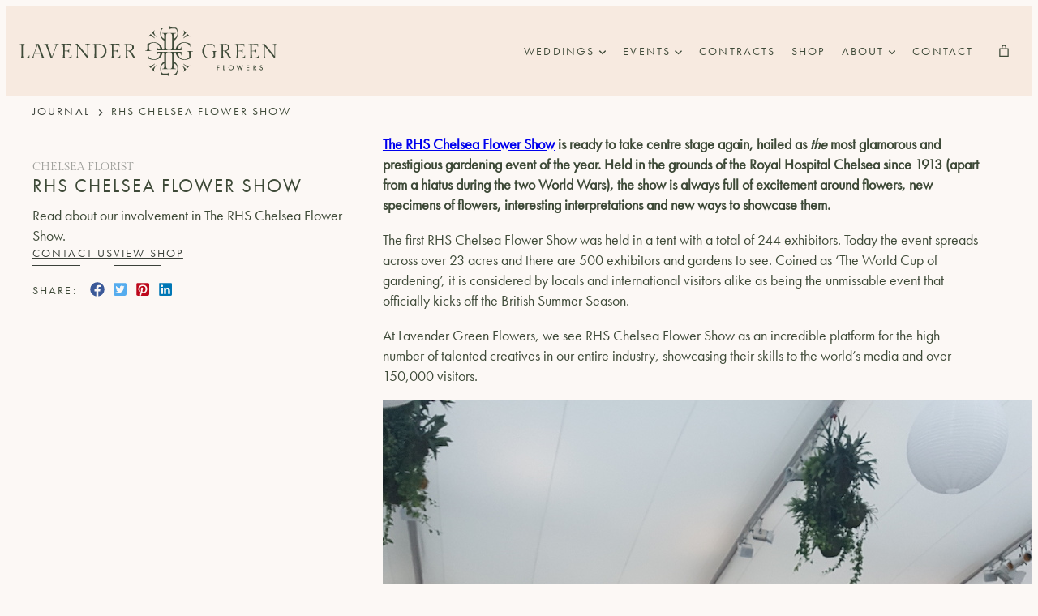

--- FILE ---
content_type: text/html; charset=UTF-8
request_url: https://lavendergreen.co.uk/lavender-green-flowers-at-rhs-chelsea-flower-show/
body_size: 39419
content:
<!DOCTYPE html>
<html lang="en-GB">
<head>
	<meta charset="UTF-8" />
	<meta name="viewport" content="width=device-width, initial-scale=1" />
<meta name='robots' content='index, follow, max-image-preview:large, max-snippet:-1, max-video-preview:-1' />

	<!-- This site is optimized with the Yoast SEO plugin v26.8 - https://yoast.com/product/yoast-seo-wordpress/ -->
	<meta name="description" content="The Chelsea Flower Show is ready to take centre stage again, hailed as the most glamorous and prestigious gardening event of the year." />
	<link rel="canonical" href="https://lavendergreen.co.uk/lavender-green-flowers-at-rhs-chelsea-flower-show/" />
	<meta property="og:locale" content="en_GB" />
	<meta property="og:type" content="article" />
	<meta property="og:title" content="RHS Chelsea Flower Show - Lavender Green Flowers" />
	<meta property="og:description" content="The Chelsea Flower Show is ready to take centre stage again, hailed as the most glamorous and prestigious gardening event of the year." />
	<meta property="og:url" content="https://lavendergreen.co.uk/lavender-green-flowers-at-rhs-chelsea-flower-show/" />
	<meta property="og:site_name" content="Lavender Green Flowers" />
	<meta property="article:published_time" content="2019-05-15T14:11:57+00:00" />
	<meta property="article:modified_time" content="2023-08-29T12:32:15+00:00" />
	<meta property="og:image" content="https://lavendergreen.co.uk/wp-content/uploads/2019/05/Prof-Photo-300x271-1.jpg" />
	<meta property="og:image:width" content="300" />
	<meta property="og:image:height" content="271" />
	<meta property="og:image:type" content="image/jpeg" />
	<meta name="author" content="Babs" />
	<meta name="twitter:card" content="summary_large_image" />
	<meta name="twitter:label1" content="Written by" />
	<meta name="twitter:data1" content="Babs" />
	<meta name="twitter:label2" content="Estimated reading time" />
	<meta name="twitter:data2" content="5 minutes" />
	<script type="application/ld+json" class="yoast-schema-graph">{"@context":"https://schema.org","@graph":[{"@type":"Article","@id":"https://lavendergreen.co.uk/lavender-green-flowers-at-rhs-chelsea-flower-show/#article","isPartOf":{"@id":"https://lavendergreen.co.uk/lavender-green-flowers-at-rhs-chelsea-flower-show/"},"author":{"name":"Babs","@id":"https://lavendergreen.co.uk/#/schema/person/afbe3da7fc9c00b5e095b3e8110d05ee"},"headline":"RHS Chelsea Flower Show","datePublished":"2019-05-15T14:11:57+00:00","dateModified":"2023-08-29T12:32:15+00:00","mainEntityOfPage":{"@id":"https://lavendergreen.co.uk/lavender-green-flowers-at-rhs-chelsea-flower-show/"},"wordCount":768,"publisher":{"@id":"https://lavendergreen.co.uk/#organization"},"image":{"@id":"https://lavendergreen.co.uk/lavender-green-flowers-at-rhs-chelsea-flower-show/#primaryimage"},"thumbnailUrl":"https://lavendergreen.co.uk/wp-content/uploads/2019/05/Prof-Photo-300x271-1.jpg","keywords":["chelsea florist","chelsea flower show","Chelsea in Bloom","Events","Flower Arrangements","Flowers","London Florist","Summer Flowers","wedding florist"],"articleSection":["News"],"inLanguage":"en-GB"},{"@type":"WebPage","@id":"https://lavendergreen.co.uk/lavender-green-flowers-at-rhs-chelsea-flower-show/","url":"https://lavendergreen.co.uk/lavender-green-flowers-at-rhs-chelsea-flower-show/","name":"RHS Chelsea Flower Show - Lavender Green Flowers","isPartOf":{"@id":"https://lavendergreen.co.uk/#website"},"primaryImageOfPage":{"@id":"https://lavendergreen.co.uk/lavender-green-flowers-at-rhs-chelsea-flower-show/#primaryimage"},"image":{"@id":"https://lavendergreen.co.uk/lavender-green-flowers-at-rhs-chelsea-flower-show/#primaryimage"},"thumbnailUrl":"https://lavendergreen.co.uk/wp-content/uploads/2019/05/Prof-Photo-300x271-1.jpg","datePublished":"2019-05-15T14:11:57+00:00","dateModified":"2023-08-29T12:32:15+00:00","description":"The Chelsea Flower Show is ready to take centre stage again, hailed as the most glamorous and prestigious gardening event of the year.","breadcrumb":{"@id":"https://lavendergreen.co.uk/lavender-green-flowers-at-rhs-chelsea-flower-show/#breadcrumb"},"inLanguage":"en-GB","potentialAction":[{"@type":"ReadAction","target":["https://lavendergreen.co.uk/lavender-green-flowers-at-rhs-chelsea-flower-show/"]}]},{"@type":"ImageObject","inLanguage":"en-GB","@id":"https://lavendergreen.co.uk/lavender-green-flowers-at-rhs-chelsea-flower-show/#primaryimage","url":"https://lavendergreen.co.uk/wp-content/uploads/2019/05/Prof-Photo-300x271-1.jpg","contentUrl":"https://lavendergreen.co.uk/wp-content/uploads/2019/05/Prof-Photo-300x271-1.jpg","width":300,"height":271},{"@type":"BreadcrumbList","@id":"https://lavendergreen.co.uk/lavender-green-flowers-at-rhs-chelsea-flower-show/#breadcrumb","itemListElement":[{"@type":"ListItem","position":1,"name":"Journal","item":"https://lavendergreen.co.uk/journal/"},{"@type":"ListItem","position":2,"name":"RHS Chelsea Flower Show"}]},{"@type":"WebSite","@id":"https://lavendergreen.co.uk/#website","url":"https://lavendergreen.co.uk/","name":"Lavender Green Flowers","description":"","publisher":{"@id":"https://lavendergreen.co.uk/#organization"},"potentialAction":[{"@type":"SearchAction","target":{"@type":"EntryPoint","urlTemplate":"https://lavendergreen.co.uk/?s={search_term_string}"},"query-input":{"@type":"PropertyValueSpecification","valueRequired":true,"valueName":"search_term_string"}}],"inLanguage":"en-GB"},{"@type":"Organization","@id":"https://lavendergreen.co.uk/#organization","name":"Lavender Green Flowers","url":"https://lavendergreen.co.uk/","logo":{"@type":"ImageObject","inLanguage":"en-GB","@id":"https://lavendergreen.co.uk/#/schema/logo/image/","url":"https://lavendergreen.co.uk/wp-content/uploads/2023/09/lgf-logo.svg","contentUrl":"https://lavendergreen.co.uk/wp-content/uploads/2023/09/lgf-logo.svg","caption":"Lavender Green Flowers"},"image":{"@id":"https://lavendergreen.co.uk/#/schema/logo/image/"}},{"@type":"Person","@id":"https://lavendergreen.co.uk/#/schema/person/afbe3da7fc9c00b5e095b3e8110d05ee","name":"Babs","image":{"@type":"ImageObject","inLanguage":"en-GB","@id":"https://lavendergreen.co.uk/#/schema/person/image/","url":"https://secure.gravatar.com/avatar/3ad8bd2f89624166c171bd279b7010d03fa0ff880d240c6a37f7012257669fec?s=96&d=mm&r=g","contentUrl":"https://secure.gravatar.com/avatar/3ad8bd2f89624166c171bd279b7010d03fa0ff880d240c6a37f7012257669fec?s=96&d=mm&r=g","caption":"Babs"}}]}</script>
	<!-- / Yoast SEO plugin. -->


<title>RHS Chelsea Flower Show - Lavender Green Flowers</title>
<link rel="alternate" type="application/rss+xml" title="Lavender Green Flowers &raquo; Feed" href="https://lavendergreen.co.uk/feed/" />
<link rel="alternate" type="application/rss+xml" title="Lavender Green Flowers &raquo; Comments Feed" href="https://lavendergreen.co.uk/comments/feed/" />
<link rel="alternate" type="application/rss+xml" title="Lavender Green Flowers &raquo; RHS Chelsea Flower Show Comments Feed" href="https://lavendergreen.co.uk/lavender-green-flowers-at-rhs-chelsea-flower-show/feed/" />
<link rel="alternate" title="oEmbed (JSON)" type="application/json+oembed" href="https://lavendergreen.co.uk/wp-json/oembed/1.0/embed?url=https%3A%2F%2Flavendergreen.co.uk%2Flavender-green-flowers-at-rhs-chelsea-flower-show%2F" />
<link rel="alternate" title="oEmbed (XML)" type="text/xml+oembed" href="https://lavendergreen.co.uk/wp-json/oembed/1.0/embed?url=https%3A%2F%2Flavendergreen.co.uk%2Flavender-green-flowers-at-rhs-chelsea-flower-show%2F&#038;format=xml" />
<style id='wp-img-auto-sizes-contain-inline-css'>
img:is([sizes=auto i],[sizes^="auto," i]){contain-intrinsic-size:3000px 1500px}
/*# sourceURL=wp-img-auto-sizes-contain-inline-css */
</style>
<style id='wp-block-site-logo-inline-css'>
.wp-block-site-logo{box-sizing:border-box;line-height:0}.wp-block-site-logo a{display:inline-block;line-height:0}.wp-block-site-logo.is-default-size img{height:auto;width:120px}.wp-block-site-logo img{height:auto;max-width:100%}.wp-block-site-logo a,.wp-block-site-logo img{border-radius:inherit}.wp-block-site-logo.aligncenter{margin-left:auto;margin-right:auto;text-align:center}:root :where(.wp-block-site-logo.is-style-rounded){border-radius:9999px}
/*# sourceURL=https://lavendergreen.co.uk/wp-includes/blocks/site-logo/style.min.css */
</style>
<style id='wp-block-navigation-link-inline-css'>
.wp-block-navigation .wp-block-navigation-item__label{overflow-wrap:break-word}.wp-block-navigation .wp-block-navigation-item__description{display:none}.link-ui-tools{outline:1px solid #f0f0f0;padding:8px}.link-ui-block-inserter{padding-top:8px}.link-ui-block-inserter__back{margin-left:8px;text-transform:uppercase}
/*# sourceURL=https://lavendergreen.co.uk/wp-includes/blocks/navigation-link/style.min.css */
</style>
<link rel='stylesheet' id='wp-block-navigation-css' href='https://lavendergreen.co.uk/wp-includes/blocks/navigation/style.min.css?ver=6.9' media='all' />
<style id='wp-block-paragraph-inline-css'>
.is-small-text{font-size:.875em}.is-regular-text{font-size:1em}.is-large-text{font-size:2.25em}.is-larger-text{font-size:3em}.has-drop-cap:not(:focus):first-letter{float:left;font-size:8.4em;font-style:normal;font-weight:100;line-height:.68;margin:.05em .1em 0 0;text-transform:uppercase}body.rtl .has-drop-cap:not(:focus):first-letter{float:none;margin-left:.1em}p.has-drop-cap.has-background{overflow:hidden}:root :where(p.has-background){padding:1.25em 2.375em}:where(p.has-text-color:not(.has-link-color)) a{color:inherit}p.has-text-align-left[style*="writing-mode:vertical-lr"],p.has-text-align-right[style*="writing-mode:vertical-rl"]{rotate:180deg}
/*# sourceURL=https://lavendergreen.co.uk/wp-includes/blocks/paragraph/style.min.css */
</style>
<link rel='stylesheet' id='wc-blocks-style-css' href='https://lavendergreen.co.uk/wp-content/plugins/woocommerce/assets/client/blocks/wc-blocks.css?ver=wc-10.4.3' media='all' />
<style id='wc-blocks-style-inline-css'>
:root{--drawer-width: 480px}
/*# sourceURL=wc-blocks-style-inline-css */
</style>
<link rel='stylesheet' id='wc-blocks-style-mini-cart-contents-css' href='https://lavendergreen.co.uk/wp-content/plugins/woocommerce/assets/client/blocks/mini-cart-contents.css?ver=wc-10.4.3' media='all' />
<link rel='stylesheet' id='wc-blocks-packages-style-css' href='https://lavendergreen.co.uk/wp-content/plugins/woocommerce/assets/client/blocks/packages-style.css?ver=wc-10.4.3' media='all' />
<link rel='stylesheet' id='wc-blocks-style-mini-cart-css' href='https://lavendergreen.co.uk/wp-content/plugins/woocommerce/assets/client/blocks/mini-cart.css?ver=wc-10.4.3' media='all' />
<style id='wp-block-group-inline-css'>
.wp-block-group{box-sizing:border-box}:where(.wp-block-group.wp-block-group-is-layout-constrained){position:relative}
/*# sourceURL=https://lavendergreen.co.uk/wp-includes/blocks/group/style.min.css */
</style>
<style id='wp-block-spacer-inline-css'>
.wp-block-spacer{clear:both}
/*# sourceURL=https://lavendergreen.co.uk/wp-includes/blocks/spacer/style.min.css */
</style>
<style id='wp-block-post-title-inline-css'>
.wp-block-post-title{box-sizing:border-box;word-break:break-word}.wp-block-post-title :where(a){display:inline-block;font-family:inherit;font-size:inherit;font-style:inherit;font-weight:inherit;letter-spacing:inherit;line-height:inherit;text-decoration:inherit}
/*# sourceURL=https://lavendergreen.co.uk/wp-includes/blocks/post-title/style.min.css */
</style>
<style id='wp-block-post-excerpt-inline-css'>
:where(.wp-block-post-excerpt){box-sizing:border-box;margin-bottom:var(--wp--style--block-gap);margin-top:var(--wp--style--block-gap)}.wp-block-post-excerpt__excerpt{margin-bottom:0;margin-top:0}.wp-block-post-excerpt__more-text{margin-bottom:0;margin-top:var(--wp--style--block-gap)}.wp-block-post-excerpt__more-link{display:inline-block}
/*# sourceURL=https://lavendergreen.co.uk/wp-includes/blocks/post-excerpt/style.min.css */
</style>
<style id='wp-block-button-inline-css'>
.wp-block-button__link{align-content:center;box-sizing:border-box;cursor:pointer;display:inline-block;height:100%;text-align:center;word-break:break-word}.wp-block-button__link.aligncenter{text-align:center}.wp-block-button__link.alignright{text-align:right}:where(.wp-block-button__link){border-radius:9999px;box-shadow:none;padding:calc(.667em + 2px) calc(1.333em + 2px);text-decoration:none}.wp-block-button[style*=text-decoration] .wp-block-button__link{text-decoration:inherit}.wp-block-buttons>.wp-block-button.has-custom-width{max-width:none}.wp-block-buttons>.wp-block-button.has-custom-width .wp-block-button__link{width:100%}.wp-block-buttons>.wp-block-button.has-custom-font-size .wp-block-button__link{font-size:inherit}.wp-block-buttons>.wp-block-button.wp-block-button__width-25{width:calc(25% - var(--wp--style--block-gap, .5em)*.75)}.wp-block-buttons>.wp-block-button.wp-block-button__width-50{width:calc(50% - var(--wp--style--block-gap, .5em)*.5)}.wp-block-buttons>.wp-block-button.wp-block-button__width-75{width:calc(75% - var(--wp--style--block-gap, .5em)*.25)}.wp-block-buttons>.wp-block-button.wp-block-button__width-100{flex-basis:100%;width:100%}.wp-block-buttons.is-vertical>.wp-block-button.wp-block-button__width-25{width:25%}.wp-block-buttons.is-vertical>.wp-block-button.wp-block-button__width-50{width:50%}.wp-block-buttons.is-vertical>.wp-block-button.wp-block-button__width-75{width:75%}.wp-block-button.is-style-squared,.wp-block-button__link.wp-block-button.is-style-squared{border-radius:0}.wp-block-button.no-border-radius,.wp-block-button__link.no-border-radius{border-radius:0!important}:root :where(.wp-block-button .wp-block-button__link.is-style-outline),:root :where(.wp-block-button.is-style-outline>.wp-block-button__link){border:2px solid;padding:.667em 1.333em}:root :where(.wp-block-button .wp-block-button__link.is-style-outline:not(.has-text-color)),:root :where(.wp-block-button.is-style-outline>.wp-block-button__link:not(.has-text-color)){color:currentColor}:root :where(.wp-block-button .wp-block-button__link.is-style-outline:not(.has-background)),:root :where(.wp-block-button.is-style-outline>.wp-block-button__link:not(.has-background)){background-color:initial;background-image:none}
/*# sourceURL=https://lavendergreen.co.uk/wp-includes/blocks/button/style.min.css */
</style>
<style id='wp-block-buttons-inline-css'>
.wp-block-buttons{box-sizing:border-box}.wp-block-buttons.is-vertical{flex-direction:column}.wp-block-buttons.is-vertical>.wp-block-button:last-child{margin-bottom:0}.wp-block-buttons>.wp-block-button{display:inline-block;margin:0}.wp-block-buttons.is-content-justification-left{justify-content:flex-start}.wp-block-buttons.is-content-justification-left.is-vertical{align-items:flex-start}.wp-block-buttons.is-content-justification-center{justify-content:center}.wp-block-buttons.is-content-justification-center.is-vertical{align-items:center}.wp-block-buttons.is-content-justification-right{justify-content:flex-end}.wp-block-buttons.is-content-justification-right.is-vertical{align-items:flex-end}.wp-block-buttons.is-content-justification-space-between{justify-content:space-between}.wp-block-buttons.aligncenter{text-align:center}.wp-block-buttons:not(.is-content-justification-space-between,.is-content-justification-right,.is-content-justification-left,.is-content-justification-center) .wp-block-button.aligncenter{margin-left:auto;margin-right:auto;width:100%}.wp-block-buttons[style*=text-decoration] .wp-block-button,.wp-block-buttons[style*=text-decoration] .wp-block-button__link{text-decoration:inherit}.wp-block-buttons.has-custom-font-size .wp-block-button__link{font-size:inherit}.wp-block-buttons .wp-block-button__link{width:100%}.wp-block-button.aligncenter{text-align:center}
/*# sourceURL=https://lavendergreen.co.uk/wp-includes/blocks/buttons/style.min.css */
</style>
<style id='wp-block-post-content-inline-css'>
.wp-block-post-content{display:flow-root}
/*# sourceURL=https://lavendergreen.co.uk/wp-includes/blocks/post-content/style.min.css */
</style>
<style id='wp-block-columns-inline-css'>
.wp-block-columns{box-sizing:border-box;display:flex;flex-wrap:wrap!important}@media (min-width:782px){.wp-block-columns{flex-wrap:nowrap!important}}.wp-block-columns{align-items:normal!important}.wp-block-columns.are-vertically-aligned-top{align-items:flex-start}.wp-block-columns.are-vertically-aligned-center{align-items:center}.wp-block-columns.are-vertically-aligned-bottom{align-items:flex-end}@media (max-width:781px){.wp-block-columns:not(.is-not-stacked-on-mobile)>.wp-block-column{flex-basis:100%!important}}@media (min-width:782px){.wp-block-columns:not(.is-not-stacked-on-mobile)>.wp-block-column{flex-basis:0;flex-grow:1}.wp-block-columns:not(.is-not-stacked-on-mobile)>.wp-block-column[style*=flex-basis]{flex-grow:0}}.wp-block-columns.is-not-stacked-on-mobile{flex-wrap:nowrap!important}.wp-block-columns.is-not-stacked-on-mobile>.wp-block-column{flex-basis:0;flex-grow:1}.wp-block-columns.is-not-stacked-on-mobile>.wp-block-column[style*=flex-basis]{flex-grow:0}:where(.wp-block-columns){margin-bottom:1.75em}:where(.wp-block-columns.has-background){padding:1.25em 2.375em}.wp-block-column{flex-grow:1;min-width:0;overflow-wrap:break-word;word-break:break-word}.wp-block-column.is-vertically-aligned-top{align-self:flex-start}.wp-block-column.is-vertically-aligned-center{align-self:center}.wp-block-column.is-vertically-aligned-bottom{align-self:flex-end}.wp-block-column.is-vertically-aligned-stretch{align-self:stretch}.wp-block-column.is-vertically-aligned-bottom,.wp-block-column.is-vertically-aligned-center,.wp-block-column.is-vertically-aligned-top{width:100%}
/*# sourceURL=https://lavendergreen.co.uk/wp-includes/blocks/columns/style.min.css */
</style>
<style id='wp-block-post-featured-image-inline-css'>
.wp-block-post-featured-image{margin-left:0;margin-right:0}.wp-block-post-featured-image a{display:block;height:100%}.wp-block-post-featured-image :where(img){box-sizing:border-box;height:auto;max-width:100%;vertical-align:bottom;width:100%}.wp-block-post-featured-image.alignfull img,.wp-block-post-featured-image.alignwide img{width:100%}.wp-block-post-featured-image .wp-block-post-featured-image__overlay.has-background-dim{background-color:#000;inset:0;position:absolute}.wp-block-post-featured-image{position:relative}.wp-block-post-featured-image .wp-block-post-featured-image__overlay.has-background-gradient{background-color:initial}.wp-block-post-featured-image .wp-block-post-featured-image__overlay.has-background-dim-0{opacity:0}.wp-block-post-featured-image .wp-block-post-featured-image__overlay.has-background-dim-10{opacity:.1}.wp-block-post-featured-image .wp-block-post-featured-image__overlay.has-background-dim-20{opacity:.2}.wp-block-post-featured-image .wp-block-post-featured-image__overlay.has-background-dim-30{opacity:.3}.wp-block-post-featured-image .wp-block-post-featured-image__overlay.has-background-dim-40{opacity:.4}.wp-block-post-featured-image .wp-block-post-featured-image__overlay.has-background-dim-50{opacity:.5}.wp-block-post-featured-image .wp-block-post-featured-image__overlay.has-background-dim-60{opacity:.6}.wp-block-post-featured-image .wp-block-post-featured-image__overlay.has-background-dim-70{opacity:.7}.wp-block-post-featured-image .wp-block-post-featured-image__overlay.has-background-dim-80{opacity:.8}.wp-block-post-featured-image .wp-block-post-featured-image__overlay.has-background-dim-90{opacity:.9}.wp-block-post-featured-image .wp-block-post-featured-image__overlay.has-background-dim-100{opacity:1}.wp-block-post-featured-image:where(.alignleft,.alignright){width:100%}
/*# sourceURL=https://lavendergreen.co.uk/wp-includes/blocks/post-featured-image/style.min.css */
</style>
<style id='wp-block-post-date-inline-css'>
.wp-block-post-date{box-sizing:border-box}
/*# sourceURL=https://lavendergreen.co.uk/wp-includes/blocks/post-date/style.min.css */
</style>
<style id='wp-block-read-more-inline-css'>
.wp-block-read-more{display:block;width:fit-content}.wp-block-read-more:where(:not([style*=text-decoration])){text-decoration:none}.wp-block-read-more:where(:not([style*=text-decoration])):active,.wp-block-read-more:where(:not([style*=text-decoration])):focus{text-decoration:none}
/*# sourceURL=https://lavendergreen.co.uk/wp-includes/blocks/read-more/style.min.css */
</style>
<style id='wp-block-post-template-inline-css'>
.wp-block-post-template{box-sizing:border-box;list-style:none;margin-bottom:0;margin-top:0;max-width:100%;padding:0}.wp-block-post-template.is-flex-container{display:flex;flex-direction:row;flex-wrap:wrap;gap:1.25em}.wp-block-post-template.is-flex-container>li{margin:0;width:100%}@media (min-width:600px){.wp-block-post-template.is-flex-container.is-flex-container.columns-2>li{width:calc(50% - .625em)}.wp-block-post-template.is-flex-container.is-flex-container.columns-3>li{width:calc(33.33333% - .83333em)}.wp-block-post-template.is-flex-container.is-flex-container.columns-4>li{width:calc(25% - .9375em)}.wp-block-post-template.is-flex-container.is-flex-container.columns-5>li{width:calc(20% - 1em)}.wp-block-post-template.is-flex-container.is-flex-container.columns-6>li{width:calc(16.66667% - 1.04167em)}}@media (max-width:600px){.wp-block-post-template-is-layout-grid.wp-block-post-template-is-layout-grid.wp-block-post-template-is-layout-grid.wp-block-post-template-is-layout-grid{grid-template-columns:1fr}}.wp-block-post-template-is-layout-constrained>li>.alignright,.wp-block-post-template-is-layout-flow>li>.alignright{float:right;margin-inline-end:0;margin-inline-start:2em}.wp-block-post-template-is-layout-constrained>li>.alignleft,.wp-block-post-template-is-layout-flow>li>.alignleft{float:left;margin-inline-end:2em;margin-inline-start:0}.wp-block-post-template-is-layout-constrained>li>.aligncenter,.wp-block-post-template-is-layout-flow>li>.aligncenter{margin-inline-end:auto;margin-inline-start:auto}
/*# sourceURL=https://lavendergreen.co.uk/wp-includes/blocks/post-template/style.min.css */
</style>
<style id='wp-block-separator-inline-css'>
@charset "UTF-8";.wp-block-separator{border:none;border-top:2px solid}:root :where(.wp-block-separator.is-style-dots){height:auto;line-height:1;text-align:center}:root :where(.wp-block-separator.is-style-dots):before{color:currentColor;content:"···";font-family:serif;font-size:1.5em;letter-spacing:2em;padding-left:2em}.wp-block-separator.is-style-dots{background:none!important;border:none!important}
/*# sourceURL=https://lavendergreen.co.uk/wp-includes/blocks/separator/style.min.css */
</style>
<style id='wp-block-image-inline-css'>
.wp-block-image>a,.wp-block-image>figure>a{display:inline-block}.wp-block-image img{box-sizing:border-box;height:auto;max-width:100%;vertical-align:bottom}@media not (prefers-reduced-motion){.wp-block-image img.hide{visibility:hidden}.wp-block-image img.show{animation:show-content-image .4s}}.wp-block-image[style*=border-radius] img,.wp-block-image[style*=border-radius]>a{border-radius:inherit}.wp-block-image.has-custom-border img{box-sizing:border-box}.wp-block-image.aligncenter{text-align:center}.wp-block-image.alignfull>a,.wp-block-image.alignwide>a{width:100%}.wp-block-image.alignfull img,.wp-block-image.alignwide img{height:auto;width:100%}.wp-block-image .aligncenter,.wp-block-image .alignleft,.wp-block-image .alignright,.wp-block-image.aligncenter,.wp-block-image.alignleft,.wp-block-image.alignright{display:table}.wp-block-image .aligncenter>figcaption,.wp-block-image .alignleft>figcaption,.wp-block-image .alignright>figcaption,.wp-block-image.aligncenter>figcaption,.wp-block-image.alignleft>figcaption,.wp-block-image.alignright>figcaption{caption-side:bottom;display:table-caption}.wp-block-image .alignleft{float:left;margin:.5em 1em .5em 0}.wp-block-image .alignright{float:right;margin:.5em 0 .5em 1em}.wp-block-image .aligncenter{margin-left:auto;margin-right:auto}.wp-block-image :where(figcaption){margin-bottom:1em;margin-top:.5em}.wp-block-image.is-style-circle-mask img{border-radius:9999px}@supports ((-webkit-mask-image:none) or (mask-image:none)) or (-webkit-mask-image:none){.wp-block-image.is-style-circle-mask img{border-radius:0;-webkit-mask-image:url('data:image/svg+xml;utf8,<svg viewBox="0 0 100 100" xmlns="http://www.w3.org/2000/svg"><circle cx="50" cy="50" r="50"/></svg>');mask-image:url('data:image/svg+xml;utf8,<svg viewBox="0 0 100 100" xmlns="http://www.w3.org/2000/svg"><circle cx="50" cy="50" r="50"/></svg>');mask-mode:alpha;-webkit-mask-position:center;mask-position:center;-webkit-mask-repeat:no-repeat;mask-repeat:no-repeat;-webkit-mask-size:contain;mask-size:contain}}:root :where(.wp-block-image.is-style-rounded img,.wp-block-image .is-style-rounded img){border-radius:9999px}.wp-block-image figure{margin:0}.wp-lightbox-container{display:flex;flex-direction:column;position:relative}.wp-lightbox-container img{cursor:zoom-in}.wp-lightbox-container img:hover+button{opacity:1}.wp-lightbox-container button{align-items:center;backdrop-filter:blur(16px) saturate(180%);background-color:#5a5a5a40;border:none;border-radius:4px;cursor:zoom-in;display:flex;height:20px;justify-content:center;opacity:0;padding:0;position:absolute;right:16px;text-align:center;top:16px;width:20px;z-index:100}@media not (prefers-reduced-motion){.wp-lightbox-container button{transition:opacity .2s ease}}.wp-lightbox-container button:focus-visible{outline:3px auto #5a5a5a40;outline:3px auto -webkit-focus-ring-color;outline-offset:3px}.wp-lightbox-container button:hover{cursor:pointer;opacity:1}.wp-lightbox-container button:focus{opacity:1}.wp-lightbox-container button:focus,.wp-lightbox-container button:hover,.wp-lightbox-container button:not(:hover):not(:active):not(.has-background){background-color:#5a5a5a40;border:none}.wp-lightbox-overlay{box-sizing:border-box;cursor:zoom-out;height:100vh;left:0;overflow:hidden;position:fixed;top:0;visibility:hidden;width:100%;z-index:100000}.wp-lightbox-overlay .close-button{align-items:center;cursor:pointer;display:flex;justify-content:center;min-height:40px;min-width:40px;padding:0;position:absolute;right:calc(env(safe-area-inset-right) + 16px);top:calc(env(safe-area-inset-top) + 16px);z-index:5000000}.wp-lightbox-overlay .close-button:focus,.wp-lightbox-overlay .close-button:hover,.wp-lightbox-overlay .close-button:not(:hover):not(:active):not(.has-background){background:none;border:none}.wp-lightbox-overlay .lightbox-image-container{height:var(--wp--lightbox-container-height);left:50%;overflow:hidden;position:absolute;top:50%;transform:translate(-50%,-50%);transform-origin:top left;width:var(--wp--lightbox-container-width);z-index:9999999999}.wp-lightbox-overlay .wp-block-image{align-items:center;box-sizing:border-box;display:flex;height:100%;justify-content:center;margin:0;position:relative;transform-origin:0 0;width:100%;z-index:3000000}.wp-lightbox-overlay .wp-block-image img{height:var(--wp--lightbox-image-height);min-height:var(--wp--lightbox-image-height);min-width:var(--wp--lightbox-image-width);width:var(--wp--lightbox-image-width)}.wp-lightbox-overlay .wp-block-image figcaption{display:none}.wp-lightbox-overlay button{background:none;border:none}.wp-lightbox-overlay .scrim{background-color:#fff;height:100%;opacity:.9;position:absolute;width:100%;z-index:2000000}.wp-lightbox-overlay.active{visibility:visible}@media not (prefers-reduced-motion){.wp-lightbox-overlay.active{animation:turn-on-visibility .25s both}.wp-lightbox-overlay.active img{animation:turn-on-visibility .35s both}.wp-lightbox-overlay.show-closing-animation:not(.active){animation:turn-off-visibility .35s both}.wp-lightbox-overlay.show-closing-animation:not(.active) img{animation:turn-off-visibility .25s both}.wp-lightbox-overlay.zoom.active{animation:none;opacity:1;visibility:visible}.wp-lightbox-overlay.zoom.active .lightbox-image-container{animation:lightbox-zoom-in .4s}.wp-lightbox-overlay.zoom.active .lightbox-image-container img{animation:none}.wp-lightbox-overlay.zoom.active .scrim{animation:turn-on-visibility .4s forwards}.wp-lightbox-overlay.zoom.show-closing-animation:not(.active){animation:none}.wp-lightbox-overlay.zoom.show-closing-animation:not(.active) .lightbox-image-container{animation:lightbox-zoom-out .4s}.wp-lightbox-overlay.zoom.show-closing-animation:not(.active) .lightbox-image-container img{animation:none}.wp-lightbox-overlay.zoom.show-closing-animation:not(.active) .scrim{animation:turn-off-visibility .4s forwards}}@keyframes show-content-image{0%{visibility:hidden}99%{visibility:hidden}to{visibility:visible}}@keyframes turn-on-visibility{0%{opacity:0}to{opacity:1}}@keyframes turn-off-visibility{0%{opacity:1;visibility:visible}99%{opacity:0;visibility:visible}to{opacity:0;visibility:hidden}}@keyframes lightbox-zoom-in{0%{transform:translate(calc((-100vw + var(--wp--lightbox-scrollbar-width))/2 + var(--wp--lightbox-initial-left-position)),calc(-50vh + var(--wp--lightbox-initial-top-position))) scale(var(--wp--lightbox-scale))}to{transform:translate(-50%,-50%) scale(1)}}@keyframes lightbox-zoom-out{0%{transform:translate(-50%,-50%) scale(1);visibility:visible}99%{visibility:visible}to{transform:translate(calc((-100vw + var(--wp--lightbox-scrollbar-width))/2 + var(--wp--lightbox-initial-left-position)),calc(-50vh + var(--wp--lightbox-initial-top-position))) scale(var(--wp--lightbox-scale));visibility:hidden}}
/*# sourceURL=https://lavendergreen.co.uk/wp-includes/blocks/image/style.min.css */
</style>
<style id='wp-block-social-links-inline-css'>
.wp-block-social-links{background:none;box-sizing:border-box;margin-left:0;padding-left:0;padding-right:0;text-indent:0}.wp-block-social-links .wp-social-link a,.wp-block-social-links .wp-social-link a:hover{border-bottom:0;box-shadow:none;text-decoration:none}.wp-block-social-links .wp-social-link svg{height:1em;width:1em}.wp-block-social-links .wp-social-link span:not(.screen-reader-text){font-size:.65em;margin-left:.5em;margin-right:.5em}.wp-block-social-links.has-small-icon-size{font-size:16px}.wp-block-social-links,.wp-block-social-links.has-normal-icon-size{font-size:24px}.wp-block-social-links.has-large-icon-size{font-size:36px}.wp-block-social-links.has-huge-icon-size{font-size:48px}.wp-block-social-links.aligncenter{display:flex;justify-content:center}.wp-block-social-links.alignright{justify-content:flex-end}.wp-block-social-link{border-radius:9999px;display:block}@media not (prefers-reduced-motion){.wp-block-social-link{transition:transform .1s ease}}.wp-block-social-link{height:auto}.wp-block-social-link a{align-items:center;display:flex;line-height:0}.wp-block-social-link:hover{transform:scale(1.1)}.wp-block-social-links .wp-block-social-link.wp-social-link{display:inline-block;margin:0;padding:0}.wp-block-social-links .wp-block-social-link.wp-social-link .wp-block-social-link-anchor,.wp-block-social-links .wp-block-social-link.wp-social-link .wp-block-social-link-anchor svg,.wp-block-social-links .wp-block-social-link.wp-social-link .wp-block-social-link-anchor:active,.wp-block-social-links .wp-block-social-link.wp-social-link .wp-block-social-link-anchor:hover,.wp-block-social-links .wp-block-social-link.wp-social-link .wp-block-social-link-anchor:visited{color:currentColor;fill:currentColor}:where(.wp-block-social-links:not(.is-style-logos-only)) .wp-social-link{background-color:#f0f0f0;color:#444}:where(.wp-block-social-links:not(.is-style-logos-only)) .wp-social-link-amazon{background-color:#f90;color:#fff}:where(.wp-block-social-links:not(.is-style-logos-only)) .wp-social-link-bandcamp{background-color:#1ea0c3;color:#fff}:where(.wp-block-social-links:not(.is-style-logos-only)) .wp-social-link-behance{background-color:#0757fe;color:#fff}:where(.wp-block-social-links:not(.is-style-logos-only)) .wp-social-link-bluesky{background-color:#0a7aff;color:#fff}:where(.wp-block-social-links:not(.is-style-logos-only)) .wp-social-link-codepen{background-color:#1e1f26;color:#fff}:where(.wp-block-social-links:not(.is-style-logos-only)) .wp-social-link-deviantart{background-color:#02e49b;color:#fff}:where(.wp-block-social-links:not(.is-style-logos-only)) .wp-social-link-discord{background-color:#5865f2;color:#fff}:where(.wp-block-social-links:not(.is-style-logos-only)) .wp-social-link-dribbble{background-color:#e94c89;color:#fff}:where(.wp-block-social-links:not(.is-style-logos-only)) .wp-social-link-dropbox{background-color:#4280ff;color:#fff}:where(.wp-block-social-links:not(.is-style-logos-only)) .wp-social-link-etsy{background-color:#f45800;color:#fff}:where(.wp-block-social-links:not(.is-style-logos-only)) .wp-social-link-facebook{background-color:#0866ff;color:#fff}:where(.wp-block-social-links:not(.is-style-logos-only)) .wp-social-link-fivehundredpx{background-color:#000;color:#fff}:where(.wp-block-social-links:not(.is-style-logos-only)) .wp-social-link-flickr{background-color:#0461dd;color:#fff}:where(.wp-block-social-links:not(.is-style-logos-only)) .wp-social-link-foursquare{background-color:#e65678;color:#fff}:where(.wp-block-social-links:not(.is-style-logos-only)) .wp-social-link-github{background-color:#24292d;color:#fff}:where(.wp-block-social-links:not(.is-style-logos-only)) .wp-social-link-goodreads{background-color:#eceadd;color:#382110}:where(.wp-block-social-links:not(.is-style-logos-only)) .wp-social-link-google{background-color:#ea4434;color:#fff}:where(.wp-block-social-links:not(.is-style-logos-only)) .wp-social-link-gravatar{background-color:#1d4fc4;color:#fff}:where(.wp-block-social-links:not(.is-style-logos-only)) .wp-social-link-instagram{background-color:#f00075;color:#fff}:where(.wp-block-social-links:not(.is-style-logos-only)) .wp-social-link-lastfm{background-color:#e21b24;color:#fff}:where(.wp-block-social-links:not(.is-style-logos-only)) .wp-social-link-linkedin{background-color:#0d66c2;color:#fff}:where(.wp-block-social-links:not(.is-style-logos-only)) .wp-social-link-mastodon{background-color:#3288d4;color:#fff}:where(.wp-block-social-links:not(.is-style-logos-only)) .wp-social-link-medium{background-color:#000;color:#fff}:where(.wp-block-social-links:not(.is-style-logos-only)) .wp-social-link-meetup{background-color:#f6405f;color:#fff}:where(.wp-block-social-links:not(.is-style-logos-only)) .wp-social-link-patreon{background-color:#000;color:#fff}:where(.wp-block-social-links:not(.is-style-logos-only)) .wp-social-link-pinterest{background-color:#e60122;color:#fff}:where(.wp-block-social-links:not(.is-style-logos-only)) .wp-social-link-pocket{background-color:#ef4155;color:#fff}:where(.wp-block-social-links:not(.is-style-logos-only)) .wp-social-link-reddit{background-color:#ff4500;color:#fff}:where(.wp-block-social-links:not(.is-style-logos-only)) .wp-social-link-skype{background-color:#0478d7;color:#fff}:where(.wp-block-social-links:not(.is-style-logos-only)) .wp-social-link-snapchat{background-color:#fefc00;color:#fff;stroke:#000}:where(.wp-block-social-links:not(.is-style-logos-only)) .wp-social-link-soundcloud{background-color:#ff5600;color:#fff}:where(.wp-block-social-links:not(.is-style-logos-only)) .wp-social-link-spotify{background-color:#1bd760;color:#fff}:where(.wp-block-social-links:not(.is-style-logos-only)) .wp-social-link-telegram{background-color:#2aabee;color:#fff}:where(.wp-block-social-links:not(.is-style-logos-only)) .wp-social-link-threads{background-color:#000;color:#fff}:where(.wp-block-social-links:not(.is-style-logos-only)) .wp-social-link-tiktok{background-color:#000;color:#fff}:where(.wp-block-social-links:not(.is-style-logos-only)) .wp-social-link-tumblr{background-color:#011835;color:#fff}:where(.wp-block-social-links:not(.is-style-logos-only)) .wp-social-link-twitch{background-color:#6440a4;color:#fff}:where(.wp-block-social-links:not(.is-style-logos-only)) .wp-social-link-twitter{background-color:#1da1f2;color:#fff}:where(.wp-block-social-links:not(.is-style-logos-only)) .wp-social-link-vimeo{background-color:#1eb7ea;color:#fff}:where(.wp-block-social-links:not(.is-style-logos-only)) .wp-social-link-vk{background-color:#4680c2;color:#fff}:where(.wp-block-social-links:not(.is-style-logos-only)) .wp-social-link-wordpress{background-color:#3499cd;color:#fff}:where(.wp-block-social-links:not(.is-style-logos-only)) .wp-social-link-whatsapp{background-color:#25d366;color:#fff}:where(.wp-block-social-links:not(.is-style-logos-only)) .wp-social-link-x{background-color:#000;color:#fff}:where(.wp-block-social-links:not(.is-style-logos-only)) .wp-social-link-yelp{background-color:#d32422;color:#fff}:where(.wp-block-social-links:not(.is-style-logos-only)) .wp-social-link-youtube{background-color:red;color:#fff}:where(.wp-block-social-links.is-style-logos-only) .wp-social-link{background:none}:where(.wp-block-social-links.is-style-logos-only) .wp-social-link svg{height:1.25em;width:1.25em}:where(.wp-block-social-links.is-style-logos-only) .wp-social-link-amazon{color:#f90}:where(.wp-block-social-links.is-style-logos-only) .wp-social-link-bandcamp{color:#1ea0c3}:where(.wp-block-social-links.is-style-logos-only) .wp-social-link-behance{color:#0757fe}:where(.wp-block-social-links.is-style-logos-only) .wp-social-link-bluesky{color:#0a7aff}:where(.wp-block-social-links.is-style-logos-only) .wp-social-link-codepen{color:#1e1f26}:where(.wp-block-social-links.is-style-logos-only) .wp-social-link-deviantart{color:#02e49b}:where(.wp-block-social-links.is-style-logos-only) .wp-social-link-discord{color:#5865f2}:where(.wp-block-social-links.is-style-logos-only) .wp-social-link-dribbble{color:#e94c89}:where(.wp-block-social-links.is-style-logos-only) .wp-social-link-dropbox{color:#4280ff}:where(.wp-block-social-links.is-style-logos-only) .wp-social-link-etsy{color:#f45800}:where(.wp-block-social-links.is-style-logos-only) .wp-social-link-facebook{color:#0866ff}:where(.wp-block-social-links.is-style-logos-only) .wp-social-link-fivehundredpx{color:#000}:where(.wp-block-social-links.is-style-logos-only) .wp-social-link-flickr{color:#0461dd}:where(.wp-block-social-links.is-style-logos-only) .wp-social-link-foursquare{color:#e65678}:where(.wp-block-social-links.is-style-logos-only) .wp-social-link-github{color:#24292d}:where(.wp-block-social-links.is-style-logos-only) .wp-social-link-goodreads{color:#382110}:where(.wp-block-social-links.is-style-logos-only) .wp-social-link-google{color:#ea4434}:where(.wp-block-social-links.is-style-logos-only) .wp-social-link-gravatar{color:#1d4fc4}:where(.wp-block-social-links.is-style-logos-only) .wp-social-link-instagram{color:#f00075}:where(.wp-block-social-links.is-style-logos-only) .wp-social-link-lastfm{color:#e21b24}:where(.wp-block-social-links.is-style-logos-only) .wp-social-link-linkedin{color:#0d66c2}:where(.wp-block-social-links.is-style-logos-only) .wp-social-link-mastodon{color:#3288d4}:where(.wp-block-social-links.is-style-logos-only) .wp-social-link-medium{color:#000}:where(.wp-block-social-links.is-style-logos-only) .wp-social-link-meetup{color:#f6405f}:where(.wp-block-social-links.is-style-logos-only) .wp-social-link-patreon{color:#000}:where(.wp-block-social-links.is-style-logos-only) .wp-social-link-pinterest{color:#e60122}:where(.wp-block-social-links.is-style-logos-only) .wp-social-link-pocket{color:#ef4155}:where(.wp-block-social-links.is-style-logos-only) .wp-social-link-reddit{color:#ff4500}:where(.wp-block-social-links.is-style-logos-only) .wp-social-link-skype{color:#0478d7}:where(.wp-block-social-links.is-style-logos-only) .wp-social-link-snapchat{color:#fff;stroke:#000}:where(.wp-block-social-links.is-style-logos-only) .wp-social-link-soundcloud{color:#ff5600}:where(.wp-block-social-links.is-style-logos-only) .wp-social-link-spotify{color:#1bd760}:where(.wp-block-social-links.is-style-logos-only) .wp-social-link-telegram{color:#2aabee}:where(.wp-block-social-links.is-style-logos-only) .wp-social-link-threads{color:#000}:where(.wp-block-social-links.is-style-logos-only) .wp-social-link-tiktok{color:#000}:where(.wp-block-social-links.is-style-logos-only) .wp-social-link-tumblr{color:#011835}:where(.wp-block-social-links.is-style-logos-only) .wp-social-link-twitch{color:#6440a4}:where(.wp-block-social-links.is-style-logos-only) .wp-social-link-twitter{color:#1da1f2}:where(.wp-block-social-links.is-style-logos-only) .wp-social-link-vimeo{color:#1eb7ea}:where(.wp-block-social-links.is-style-logos-only) .wp-social-link-vk{color:#4680c2}:where(.wp-block-social-links.is-style-logos-only) .wp-social-link-whatsapp{color:#25d366}:where(.wp-block-social-links.is-style-logos-only) .wp-social-link-wordpress{color:#3499cd}:where(.wp-block-social-links.is-style-logos-only) .wp-social-link-x{color:#000}:where(.wp-block-social-links.is-style-logos-only) .wp-social-link-yelp{color:#d32422}:where(.wp-block-social-links.is-style-logos-only) .wp-social-link-youtube{color:red}.wp-block-social-links.is-style-pill-shape .wp-social-link{width:auto}:root :where(.wp-block-social-links .wp-social-link a){padding:.25em}:root :where(.wp-block-social-links.is-style-logos-only .wp-social-link a){padding:0}:root :where(.wp-block-social-links.is-style-pill-shape .wp-social-link a){padding-left:.6666666667em;padding-right:.6666666667em}.wp-block-social-links:not(.has-icon-color):not(.has-icon-background-color) .wp-social-link-snapchat .wp-block-social-link-label{color:#000}
/*# sourceURL=https://lavendergreen.co.uk/wp-includes/blocks/social-links/style.min.css */
</style>
<style id='wp-block-library-inline-css'>
:root{--wp-block-synced-color:#7a00df;--wp-block-synced-color--rgb:122,0,223;--wp-bound-block-color:var(--wp-block-synced-color);--wp-editor-canvas-background:#ddd;--wp-admin-theme-color:#007cba;--wp-admin-theme-color--rgb:0,124,186;--wp-admin-theme-color-darker-10:#006ba1;--wp-admin-theme-color-darker-10--rgb:0,107,160.5;--wp-admin-theme-color-darker-20:#005a87;--wp-admin-theme-color-darker-20--rgb:0,90,135;--wp-admin-border-width-focus:2px}@media (min-resolution:192dpi){:root{--wp-admin-border-width-focus:1.5px}}.wp-element-button{cursor:pointer}:root .has-very-light-gray-background-color{background-color:#eee}:root .has-very-dark-gray-background-color{background-color:#313131}:root .has-very-light-gray-color{color:#eee}:root .has-very-dark-gray-color{color:#313131}:root .has-vivid-green-cyan-to-vivid-cyan-blue-gradient-background{background:linear-gradient(135deg,#00d084,#0693e3)}:root .has-purple-crush-gradient-background{background:linear-gradient(135deg,#34e2e4,#4721fb 50%,#ab1dfe)}:root .has-hazy-dawn-gradient-background{background:linear-gradient(135deg,#faaca8,#dad0ec)}:root .has-subdued-olive-gradient-background{background:linear-gradient(135deg,#fafae1,#67a671)}:root .has-atomic-cream-gradient-background{background:linear-gradient(135deg,#fdd79a,#004a59)}:root .has-nightshade-gradient-background{background:linear-gradient(135deg,#330968,#31cdcf)}:root .has-midnight-gradient-background{background:linear-gradient(135deg,#020381,#2874fc)}:root{--wp--preset--font-size--normal:16px;--wp--preset--font-size--huge:42px}.has-regular-font-size{font-size:1em}.has-larger-font-size{font-size:2.625em}.has-normal-font-size{font-size:var(--wp--preset--font-size--normal)}.has-huge-font-size{font-size:var(--wp--preset--font-size--huge)}.has-text-align-center{text-align:center}.has-text-align-left{text-align:left}.has-text-align-right{text-align:right}.has-fit-text{white-space:nowrap!important}#end-resizable-editor-section{display:none}.aligncenter{clear:both}.items-justified-left{justify-content:flex-start}.items-justified-center{justify-content:center}.items-justified-right{justify-content:flex-end}.items-justified-space-between{justify-content:space-between}.screen-reader-text{border:0;clip-path:inset(50%);height:1px;margin:-1px;overflow:hidden;padding:0;position:absolute;width:1px;word-wrap:normal!important}.screen-reader-text:focus{background-color:#ddd;clip-path:none;color:#444;display:block;font-size:1em;height:auto;left:5px;line-height:normal;padding:15px 23px 14px;text-decoration:none;top:5px;width:auto;z-index:100000}html :where(.has-border-color){border-style:solid}html :where([style*=border-top-color]){border-top-style:solid}html :where([style*=border-right-color]){border-right-style:solid}html :where([style*=border-bottom-color]){border-bottom-style:solid}html :where([style*=border-left-color]){border-left-style:solid}html :where([style*=border-width]){border-style:solid}html :where([style*=border-top-width]){border-top-style:solid}html :where([style*=border-right-width]){border-right-style:solid}html :where([style*=border-bottom-width]){border-bottom-style:solid}html :where([style*=border-left-width]){border-left-style:solid}html :where(img[class*=wp-image-]){height:auto;max-width:100%}:where(figure){margin:0 0 1em}html :where(.is-position-sticky){--wp-admin--admin-bar--position-offset:var(--wp-admin--admin-bar--height,0px)}@media screen and (max-width:600px){html :where(.is-position-sticky){--wp-admin--admin-bar--position-offset:0px}}
/*# sourceURL=/wp-includes/css/dist/block-library/common.min.css */
</style>
<style id='global-styles-inline-css'>
:root{--wp--preset--aspect-ratio--square: 1;--wp--preset--aspect-ratio--4-3: 4/3;--wp--preset--aspect-ratio--3-4: 3/4;--wp--preset--aspect-ratio--3-2: 3/2;--wp--preset--aspect-ratio--2-3: 2/3;--wp--preset--aspect-ratio--16-9: 16/9;--wp--preset--aspect-ratio--9-16: 9/16;--wp--preset--color--black: #000000;--wp--preset--color--cyan-bluish-gray: #abb8c3;--wp--preset--color--white: #ffffff;--wp--preset--color--pale-pink: #f78da7;--wp--preset--color--vivid-red: #cf2e2e;--wp--preset--color--luminous-vivid-orange: #ff6900;--wp--preset--color--luminous-vivid-amber: #fcb900;--wp--preset--color--light-green-cyan: #7bdcb5;--wp--preset--color--vivid-green-cyan: #00d084;--wp--preset--color--pale-cyan-blue: #8ed1fc;--wp--preset--color--vivid-cyan-blue: #0693e3;--wp--preset--color--vivid-purple: #9b51e0;--wp--preset--color--base: #fbf6ef;--wp--preset--color--contrast: #3b413a;--wp--preset--color--primary: #9DFF20;--wp--preset--color--secondary: #3b413a;--wp--preset--color--tertiary: #F6F6F6;--wp--preset--color--custom-light-sand: #f7eae0;--wp--preset--color--custom-light-sand-2: #fcf8f5;--wp--preset--color--custom-sand: #ebd3ad;--wp--preset--color--custom-dark-olive: #3b413a;--wp--preset--color--custom-peach: #e5b897;--wp--preset--color--custom-peach-10: #fcf8f5;--wp--preset--color--custom-peach-30: #f7eae0;--wp--preset--color--custom-dark-green: #3e4a38;--wp--preset--color--custom-dark-blue: #283a50;--wp--preset--color--custom-dark-red: #6c3a46;--wp--preset--color--custom-peach-40: #f5e3d5e6;--wp--preset--gradient--vivid-cyan-blue-to-vivid-purple: linear-gradient(135deg,rgba(6,147,227,1) 0%,rgb(155,81,224) 100%);--wp--preset--gradient--light-green-cyan-to-vivid-green-cyan: linear-gradient(135deg,rgb(122,220,180) 0%,rgb(0,208,130) 100%);--wp--preset--gradient--luminous-vivid-amber-to-luminous-vivid-orange: linear-gradient(135deg,rgba(252,185,0,1) 0%,rgba(255,105,0,1) 100%);--wp--preset--gradient--luminous-vivid-orange-to-vivid-red: linear-gradient(135deg,rgba(255,105,0,1) 0%,rgb(207,46,46) 100%);--wp--preset--gradient--very-light-gray-to-cyan-bluish-gray: linear-gradient(135deg,rgb(238,238,238) 0%,rgb(169,184,195) 100%);--wp--preset--gradient--cool-to-warm-spectrum: linear-gradient(135deg,rgb(74,234,220) 0%,rgb(151,120,209) 20%,rgb(207,42,186) 40%,rgb(238,44,130) 60%,rgb(251,105,98) 80%,rgb(254,248,76) 100%);--wp--preset--gradient--blush-light-purple: linear-gradient(135deg,rgb(255,206,236) 0%,rgb(152,150,240) 100%);--wp--preset--gradient--blush-bordeaux: linear-gradient(135deg,rgb(254,205,165) 0%,rgb(254,45,45) 50%,rgb(107,0,62) 100%);--wp--preset--gradient--luminous-dusk: linear-gradient(135deg,rgb(255,203,112) 0%,rgb(199,81,192) 50%,rgb(65,88,208) 100%);--wp--preset--gradient--pale-ocean: linear-gradient(135deg,rgb(255,245,203) 0%,rgb(182,227,212) 50%,rgb(51,167,181) 100%);--wp--preset--gradient--electric-grass: linear-gradient(135deg,rgb(202,248,128) 0%,rgb(113,206,126) 100%);--wp--preset--gradient--midnight: linear-gradient(135deg,rgb(2,3,129) 0%,rgb(40,116,252) 100%);--wp--preset--font-size--small: clamp(0.875rem, 0.875rem + ((1vw - 0.2rem) * 0.227), 1rem);--wp--preset--font-size--medium: clamp(1rem, 1rem + ((1vw - 0.2rem) * 0.227), 1.125rem);--wp--preset--font-size--large: clamp(1.75rem, 1.75rem + ((1vw - 0.2rem) * 0.227), 1.875rem);--wp--preset--font-size--x-large: 2.25rem;--wp--preset--font-size--xx-large: clamp(4rem, 4rem + ((1vw - 0.2rem) * 10.909), 10rem);--wp--preset--font-family--dm-sans: "DM Sans", sans-serif;--wp--preset--font-family--ibm-plex-mono: 'IBM Plex Mono', monospace;--wp--preset--font-family--inter: "Inter", sans-serif;--wp--preset--font-family--system-font: -apple-system,BlinkMacSystemFont,"Segoe UI",Roboto,Oxygen-Sans,Ubuntu,Cantarell,"Helvetica Neue",sans-serif;--wp--preset--font-family--source-serif-pro: "Source Serif Pro", serif;--wp--preset--font-family--gilda-display: Gilda Display;--wp--preset--spacing--20: 0.44rem;--wp--preset--spacing--30: clamp(1.5rem, 5vw, 2rem);--wp--preset--spacing--40: clamp(1.8rem, 1.8rem + ((1vw - 0.48rem) * 2.885), 3rem);--wp--preset--spacing--50: clamp(2.5rem, 8vw, 4.5rem);--wp--preset--spacing--60: clamp(3.75rem, 10vw, 7rem);--wp--preset--spacing--70: clamp(5rem, 5.25rem + ((1vw - 0.48rem) * 9.096), 8rem);--wp--preset--spacing--80: clamp(7rem, 14vw, 11rem);--wp--preset--shadow--natural: 6px 6px 9px rgba(0, 0, 0, 0.2);--wp--preset--shadow--deep: 12px 12px 50px rgba(0, 0, 0, 0.4);--wp--preset--shadow--sharp: 6px 6px 0px rgba(0, 0, 0, 0.2);--wp--preset--shadow--outlined: 6px 6px 0px -3px rgba(255, 255, 255, 1), 6px 6px rgba(0, 0, 0, 1);--wp--preset--shadow--crisp: 6px 6px 0px rgba(0, 0, 0, 1);}:root { --wp--style--global--content-size: 1200px;--wp--style--global--wide-size: 1200px; }:where(body) { margin: 0; }.wp-site-blocks { padding-top: var(--wp--style--root--padding-top); padding-bottom: var(--wp--style--root--padding-bottom); }.has-global-padding { padding-right: var(--wp--style--root--padding-right); padding-left: var(--wp--style--root--padding-left); }.has-global-padding > .alignfull { margin-right: calc(var(--wp--style--root--padding-right) * -1); margin-left: calc(var(--wp--style--root--padding-left) * -1); }.has-global-padding :where(:not(.alignfull.is-layout-flow) > .has-global-padding:not(.wp-block-block, .alignfull)) { padding-right: 0; padding-left: 0; }.has-global-padding :where(:not(.alignfull.is-layout-flow) > .has-global-padding:not(.wp-block-block, .alignfull)) > .alignfull { margin-left: 0; margin-right: 0; }.wp-site-blocks > .alignleft { float: left; margin-right: 2em; }.wp-site-blocks > .alignright { float: right; margin-left: 2em; }.wp-site-blocks > .aligncenter { justify-content: center; margin-left: auto; margin-right: auto; }:where(.wp-site-blocks) > * { margin-block-start: 1.5rem; margin-block-end: 0; }:where(.wp-site-blocks) > :first-child { margin-block-start: 0; }:where(.wp-site-blocks) > :last-child { margin-block-end: 0; }:root { --wp--style--block-gap: 1.5rem; }:root :where(.is-layout-flow) > :first-child{margin-block-start: 0;}:root :where(.is-layout-flow) > :last-child{margin-block-end: 0;}:root :where(.is-layout-flow) > *{margin-block-start: 1.5rem;margin-block-end: 0;}:root :where(.is-layout-constrained) > :first-child{margin-block-start: 0;}:root :where(.is-layout-constrained) > :last-child{margin-block-end: 0;}:root :where(.is-layout-constrained) > *{margin-block-start: 1.5rem;margin-block-end: 0;}:root :where(.is-layout-flex){gap: 1.5rem;}:root :where(.is-layout-grid){gap: 1.5rem;}.is-layout-flow > .alignleft{float: left;margin-inline-start: 0;margin-inline-end: 2em;}.is-layout-flow > .alignright{float: right;margin-inline-start: 2em;margin-inline-end: 0;}.is-layout-flow > .aligncenter{margin-left: auto !important;margin-right: auto !important;}.is-layout-constrained > .alignleft{float: left;margin-inline-start: 0;margin-inline-end: 2em;}.is-layout-constrained > .alignright{float: right;margin-inline-start: 2em;margin-inline-end: 0;}.is-layout-constrained > .aligncenter{margin-left: auto !important;margin-right: auto !important;}.is-layout-constrained > :where(:not(.alignleft):not(.alignright):not(.alignfull)){max-width: var(--wp--style--global--content-size);margin-left: auto !important;margin-right: auto !important;}.is-layout-constrained > .alignwide{max-width: var(--wp--style--global--wide-size);}body .is-layout-flex{display: flex;}.is-layout-flex{flex-wrap: wrap;align-items: center;}.is-layout-flex > :is(*, div){margin: 0;}body .is-layout-grid{display: grid;}.is-layout-grid > :is(*, div){margin: 0;}body{background-color: var(--wp--preset--color--custom-light-sand-2);color: var(--wp--preset--color--custom-dark-green);font-family: var(--wp--preset--font-family--gilda-display);font-size: var(--wp--preset--font-size--medium);line-height: 1.4;--wp--style--root--padding-top: var(--wp--preset--spacing--40);--wp--style--root--padding-right: var(--wp--preset--spacing--30);--wp--style--root--padding-bottom: var(--wp--preset--spacing--40);--wp--style--root--padding-left: var(--wp--preset--spacing--30);}a:where(:not(.wp-element-button)){color: var(--wp--preset--color--custom-dark-green);text-decoration: underline;}:root :where(a:where(:not(.wp-element-button)):hover){color: var(--wp--preset--color--custom-dark-green);text-decoration: none;}:root :where(a:where(:not(.wp-element-button)):focus){text-decoration: underline dashed;}:root :where(a:where(:not(.wp-element-button)):active){color: var(--wp--preset--color--secondary);text-decoration: none;}h1, h2, h3, h4, h5, h6{color: var(--wp--preset--color--custom-dark-green);font-style: normal;font-weight: 300;letter-spacing: 2px;line-height: 1.2;text-transform: uppercase;}h1{font-size: clamp(0.951rem, 0.951rem + ((1vw - 0.2rem) * 0.889), 1.44rem);line-height: 1.2;}h2{font-size: clamp(0.951rem, 0.951rem + ((1vw - 0.2rem) * 0.889), 1.44rem);line-height: 1.2;}h3{font-size: clamp(0.875rem, 0.875rem + ((1vw - 0.2rem) * 0.009), 0.88rem);font-style: normal;font-weight: 500;line-height: 1.3;text-transform: uppercase;}h4{font-size: var(--wp--preset--font-size--large);}h5{font-size: var(--wp--preset--font-size--medium);font-weight: 700;text-transform: uppercase;}h6{font-size: var(--wp--preset--font-size--medium);text-transform: uppercase;}:root :where(.wp-element-button, .wp-block-button__link){background-color: var(--wp--preset--color--custom-light-sand);border-radius: 0;border-width: 0;color: var(--wp--preset--color--custom-dark-green);font-family: inherit;font-size: inherit;font-style: inherit;font-weight: inherit;letter-spacing: inherit;line-height: inherit;padding-top: calc(0.667em + 2px);padding-right: calc(1.333em + 2px);padding-bottom: calc(0.667em + 2px);padding-left: calc(1.333em + 2px);text-decoration: none;text-transform: inherit;}:root :where(.wp-element-button:visited, .wp-block-button__link:visited){color: var(--wp--preset--color--contrast);}:root :where(.wp-element-button:hover, .wp-block-button__link:hover){background-color: var(--wp--preset--color--contrast);color: var(--wp--preset--color--base);}:root :where(.wp-element-button:focus, .wp-block-button__link:focus){background-color: var(--wp--preset--color--contrast);color: var(--wp--preset--color--base);}:root :where(.wp-element-button:active, .wp-block-button__link:active){background-color: var(--wp--preset--color--secondary);color: var(--wp--preset--color--base);}.has-black-color{color: var(--wp--preset--color--black) !important;}.has-cyan-bluish-gray-color{color: var(--wp--preset--color--cyan-bluish-gray) !important;}.has-white-color{color: var(--wp--preset--color--white) !important;}.has-pale-pink-color{color: var(--wp--preset--color--pale-pink) !important;}.has-vivid-red-color{color: var(--wp--preset--color--vivid-red) !important;}.has-luminous-vivid-orange-color{color: var(--wp--preset--color--luminous-vivid-orange) !important;}.has-luminous-vivid-amber-color{color: var(--wp--preset--color--luminous-vivid-amber) !important;}.has-light-green-cyan-color{color: var(--wp--preset--color--light-green-cyan) !important;}.has-vivid-green-cyan-color{color: var(--wp--preset--color--vivid-green-cyan) !important;}.has-pale-cyan-blue-color{color: var(--wp--preset--color--pale-cyan-blue) !important;}.has-vivid-cyan-blue-color{color: var(--wp--preset--color--vivid-cyan-blue) !important;}.has-vivid-purple-color{color: var(--wp--preset--color--vivid-purple) !important;}.has-base-color{color: var(--wp--preset--color--base) !important;}.has-contrast-color{color: var(--wp--preset--color--contrast) !important;}.has-primary-color{color: var(--wp--preset--color--primary) !important;}.has-secondary-color{color: var(--wp--preset--color--secondary) !important;}.has-tertiary-color{color: var(--wp--preset--color--tertiary) !important;}.has-custom-light-sand-color{color: var(--wp--preset--color--custom-light-sand) !important;}.has-custom-light-sand-2-color{color: var(--wp--preset--color--custom-light-sand-2) !important;}.has-custom-sand-color{color: var(--wp--preset--color--custom-sand) !important;}.has-custom-dark-olive-color{color: var(--wp--preset--color--custom-dark-olive) !important;}.has-custom-peach-color{color: var(--wp--preset--color--custom-peach) !important;}.has-custom-peach-10-color{color: var(--wp--preset--color--custom-peach-10) !important;}.has-custom-peach-30-color{color: var(--wp--preset--color--custom-peach-30) !important;}.has-custom-dark-green-color{color: var(--wp--preset--color--custom-dark-green) !important;}.has-custom-dark-blue-color{color: var(--wp--preset--color--custom-dark-blue) !important;}.has-custom-dark-red-color{color: var(--wp--preset--color--custom-dark-red) !important;}.has-custom-peach-40-color{color: var(--wp--preset--color--custom-peach-40) !important;}.has-black-background-color{background-color: var(--wp--preset--color--black) !important;}.has-cyan-bluish-gray-background-color{background-color: var(--wp--preset--color--cyan-bluish-gray) !important;}.has-white-background-color{background-color: var(--wp--preset--color--white) !important;}.has-pale-pink-background-color{background-color: var(--wp--preset--color--pale-pink) !important;}.has-vivid-red-background-color{background-color: var(--wp--preset--color--vivid-red) !important;}.has-luminous-vivid-orange-background-color{background-color: var(--wp--preset--color--luminous-vivid-orange) !important;}.has-luminous-vivid-amber-background-color{background-color: var(--wp--preset--color--luminous-vivid-amber) !important;}.has-light-green-cyan-background-color{background-color: var(--wp--preset--color--light-green-cyan) !important;}.has-vivid-green-cyan-background-color{background-color: var(--wp--preset--color--vivid-green-cyan) !important;}.has-pale-cyan-blue-background-color{background-color: var(--wp--preset--color--pale-cyan-blue) !important;}.has-vivid-cyan-blue-background-color{background-color: var(--wp--preset--color--vivid-cyan-blue) !important;}.has-vivid-purple-background-color{background-color: var(--wp--preset--color--vivid-purple) !important;}.has-base-background-color{background-color: var(--wp--preset--color--base) !important;}.has-contrast-background-color{background-color: var(--wp--preset--color--contrast) !important;}.has-primary-background-color{background-color: var(--wp--preset--color--primary) !important;}.has-secondary-background-color{background-color: var(--wp--preset--color--secondary) !important;}.has-tertiary-background-color{background-color: var(--wp--preset--color--tertiary) !important;}.has-custom-light-sand-background-color{background-color: var(--wp--preset--color--custom-light-sand) !important;}.has-custom-light-sand-2-background-color{background-color: var(--wp--preset--color--custom-light-sand-2) !important;}.has-custom-sand-background-color{background-color: var(--wp--preset--color--custom-sand) !important;}.has-custom-dark-olive-background-color{background-color: var(--wp--preset--color--custom-dark-olive) !important;}.has-custom-peach-background-color{background-color: var(--wp--preset--color--custom-peach) !important;}.has-custom-peach-10-background-color{background-color: var(--wp--preset--color--custom-peach-10) !important;}.has-custom-peach-30-background-color{background-color: var(--wp--preset--color--custom-peach-30) !important;}.has-custom-dark-green-background-color{background-color: var(--wp--preset--color--custom-dark-green) !important;}.has-custom-dark-blue-background-color{background-color: var(--wp--preset--color--custom-dark-blue) !important;}.has-custom-dark-red-background-color{background-color: var(--wp--preset--color--custom-dark-red) !important;}.has-custom-peach-40-background-color{background-color: var(--wp--preset--color--custom-peach-40) !important;}.has-black-border-color{border-color: var(--wp--preset--color--black) !important;}.has-cyan-bluish-gray-border-color{border-color: var(--wp--preset--color--cyan-bluish-gray) !important;}.has-white-border-color{border-color: var(--wp--preset--color--white) !important;}.has-pale-pink-border-color{border-color: var(--wp--preset--color--pale-pink) !important;}.has-vivid-red-border-color{border-color: var(--wp--preset--color--vivid-red) !important;}.has-luminous-vivid-orange-border-color{border-color: var(--wp--preset--color--luminous-vivid-orange) !important;}.has-luminous-vivid-amber-border-color{border-color: var(--wp--preset--color--luminous-vivid-amber) !important;}.has-light-green-cyan-border-color{border-color: var(--wp--preset--color--light-green-cyan) !important;}.has-vivid-green-cyan-border-color{border-color: var(--wp--preset--color--vivid-green-cyan) !important;}.has-pale-cyan-blue-border-color{border-color: var(--wp--preset--color--pale-cyan-blue) !important;}.has-vivid-cyan-blue-border-color{border-color: var(--wp--preset--color--vivid-cyan-blue) !important;}.has-vivid-purple-border-color{border-color: var(--wp--preset--color--vivid-purple) !important;}.has-base-border-color{border-color: var(--wp--preset--color--base) !important;}.has-contrast-border-color{border-color: var(--wp--preset--color--contrast) !important;}.has-primary-border-color{border-color: var(--wp--preset--color--primary) !important;}.has-secondary-border-color{border-color: var(--wp--preset--color--secondary) !important;}.has-tertiary-border-color{border-color: var(--wp--preset--color--tertiary) !important;}.has-custom-light-sand-border-color{border-color: var(--wp--preset--color--custom-light-sand) !important;}.has-custom-light-sand-2-border-color{border-color: var(--wp--preset--color--custom-light-sand-2) !important;}.has-custom-sand-border-color{border-color: var(--wp--preset--color--custom-sand) !important;}.has-custom-dark-olive-border-color{border-color: var(--wp--preset--color--custom-dark-olive) !important;}.has-custom-peach-border-color{border-color: var(--wp--preset--color--custom-peach) !important;}.has-custom-peach-10-border-color{border-color: var(--wp--preset--color--custom-peach-10) !important;}.has-custom-peach-30-border-color{border-color: var(--wp--preset--color--custom-peach-30) !important;}.has-custom-dark-green-border-color{border-color: var(--wp--preset--color--custom-dark-green) !important;}.has-custom-dark-blue-border-color{border-color: var(--wp--preset--color--custom-dark-blue) !important;}.has-custom-dark-red-border-color{border-color: var(--wp--preset--color--custom-dark-red) !important;}.has-custom-peach-40-border-color{border-color: var(--wp--preset--color--custom-peach-40) !important;}.has-vivid-cyan-blue-to-vivid-purple-gradient-background{background: var(--wp--preset--gradient--vivid-cyan-blue-to-vivid-purple) !important;}.has-light-green-cyan-to-vivid-green-cyan-gradient-background{background: var(--wp--preset--gradient--light-green-cyan-to-vivid-green-cyan) !important;}.has-luminous-vivid-amber-to-luminous-vivid-orange-gradient-background{background: var(--wp--preset--gradient--luminous-vivid-amber-to-luminous-vivid-orange) !important;}.has-luminous-vivid-orange-to-vivid-red-gradient-background{background: var(--wp--preset--gradient--luminous-vivid-orange-to-vivid-red) !important;}.has-very-light-gray-to-cyan-bluish-gray-gradient-background{background: var(--wp--preset--gradient--very-light-gray-to-cyan-bluish-gray) !important;}.has-cool-to-warm-spectrum-gradient-background{background: var(--wp--preset--gradient--cool-to-warm-spectrum) !important;}.has-blush-light-purple-gradient-background{background: var(--wp--preset--gradient--blush-light-purple) !important;}.has-blush-bordeaux-gradient-background{background: var(--wp--preset--gradient--blush-bordeaux) !important;}.has-luminous-dusk-gradient-background{background: var(--wp--preset--gradient--luminous-dusk) !important;}.has-pale-ocean-gradient-background{background: var(--wp--preset--gradient--pale-ocean) !important;}.has-electric-grass-gradient-background{background: var(--wp--preset--gradient--electric-grass) !important;}.has-midnight-gradient-background{background: var(--wp--preset--gradient--midnight) !important;}.has-small-font-size{font-size: var(--wp--preset--font-size--small) !important;}.has-medium-font-size{font-size: var(--wp--preset--font-size--medium) !important;}.has-large-font-size{font-size: var(--wp--preset--font-size--large) !important;}.has-x-large-font-size{font-size: var(--wp--preset--font-size--x-large) !important;}.has-xx-large-font-size{font-size: var(--wp--preset--font-size--xx-large) !important;}.has-dm-sans-font-family{font-family: var(--wp--preset--font-family--dm-sans) !important;}.has-ibm-plex-mono-font-family{font-family: var(--wp--preset--font-family--ibm-plex-mono) !important;}.has-inter-font-family{font-family: var(--wp--preset--font-family--inter) !important;}.has-system-font-font-family{font-family: var(--wp--preset--font-family--system-font) !important;}.has-source-serif-pro-font-family{font-family: var(--wp--preset--font-family--source-serif-pro) !important;}.has-gilda-display-font-family{font-family: var(--wp--preset--font-family--gilda-display) !important;}
html {
	-webkit-text-size-adjust: 100%;
	-ms-text-size-adjust:     100%;
	-webkit-font-smoothing: antialiased;
    -moz-osx-font-smoothing: grayscale;
	overflow-x:hidden;
	max-width:1920px;
	margin-left:auto;
	margin-right:auto;
	margin-top:0px;
}

body *{
	box-sizing: border-box;
}

/* Main site overrides */

.background_full{
	background-size:cover!important;
	width:100vw!important;
}

.wp-block-navigation a:where(:not(.wp-element-button)):focus {
  text-decoration: underline solid;
}

.wp-block-query{
	position:relative;
}

.entry-content{
	background-color: var(--wp--preset--color--custom-light-sand-2);
	margin-top:0px;
	padding-bottom:50px;
	z-index:1;
	position:relative;
}

hr.wp-block-separator {
	border-bottom:0px none;
}

:where(figure) {
  margin: 0;
}

.wp-site-blocks{
	padding-top:0px;
	padding-bottom:0px;
}

.wp-block-uagb-separator{
	margin-top:0px;
}

/* Navigation */

header  {
  position: sticky;
max-width: 100%;
z-index: 99;
top: 0;
padding: 22px 16px;
	background:var(--wp--preset--color--custom-light-sand);
	margin-top:0px!important;
}

li.wp-block-navigation-item a.wp-block-navigation-item__content{
font-size: 14px;
font-size: 0.875rem;
font-weight: 500;
line-height: 1.3;
letter-spacing: 2.1px;
text-transform: uppercase; 
font-family: "futura-pt", "Trebuchet MS", Arial, sans-serif;
text-decoration:none!important;
}

.has-custom-dark-green-background-color li.wp-block-navigation-item a.wp-block-navigation-item__content:after{
	background: var(--wp--preset--color--custom-peach)!important;
}
li.wp-block-navigation-item a.wp-block-navigation-item__content:after{
	display:block;
  content: "";
  height: 1px;
  width: 0px;
  background: var(--wp--preset--color--custom-dark-olive);
  -webkit-transition-duration: 0.6s;
    transition-duration: 0.6s;
    -webkit-transition-timing-function: ease-out;
    transition-timing-function: ease-out;
}
li.wp-block-navigation-item a.wp-block-navigation-item__content:hover:after,
li.wp-block-navigation-item a.wp-block-navigation-item__content:focus:after,
li.wp-block-navigation-item.current-menu-item a.wp-block-navigation-item__content:after{
	width:100%;
	-webkit-transition-duration: 0.6s;
    transition-duration: 0.6s;
    -webkit-transition-timing-function: ease-out;
    transition-timing-function: ease-out;
}

ul.wp-block-navigation__submenu-container.wp-block-navigation-submenu li.wp-block-navigation-item a.wp-block-navigation-item__content{
	font-size: 12px;
	font-size: 0.75;
letter-spacing: 1.8px; 
}
ul.wp-block-navigation__submenu-container.wp-block-navigation-submenu li.wp-block-navigation-item a.wp-block-navigation-item__content:after{
	content:none;
}
.wp-block-navigation:not(.has-background) .wp-block-navigation__submenu-container{
	border: 1px solid var(--wp--preset--color--custom-light-sand);
	background: var(--wp--preset--color--custom-light-sand-2);
	padding: 11px 0; 
}

.wp-block-navigation.items-justified-right .wp-block-navigation__container .has-child .wp-block-navigation__submenu-container, 
.wp-block-navigation.items-justified-right .wp-block-page-list > .has-child .wp-block-navigation__submenu-container, 
.wp-block-navigation.items-justified-space-between .wp-block-page-list > .has-child:last-child .wp-block-navigation__submenu-container, 
.wp-block-navigation.items-justified-space-between > .wp-block-navigation__container > .has-child:last-child .wp-block-navigation__submenu-container {
	left:0;
	right:auto;
}

.wp-block-navigation ul, 
.wp-block-navigation ul li{
	padding:0px 10px;
}

/* Mobile modal Nav */

.wp-block-navigation__responsive-container.is-menu-open li.wp-block-navigation-item a.wp-block-navigation-item__content:after,
.wp-block-navigation__responsive-container.is-menu-open li.wp-block-navigation-item.current-menu-item a.wp-block-navigation-item__content:after{
	width:42px!important;
}
.wp-block-navigation__responsive-container.is-menu-open li.wp-block-navigation-item a.wp-block-navigation-item__content:hover:after, 
.wp-block-navigation__responsive-container.is-menu-open li.wp-block-navigation-item a.wp-block-navigation-item__content:focus:after{
	width: 100%;
}

.wp-block-navigation__responsive-container.is-menu-open .wp-block-navigation__responsive-container-content .has-child .wp-block-navigation__submenu-container{
	padding-left:8px;
	gap: 24px;
	padding-bottom:0px;
}

/* copy of wp default css to a 1162px media query */
@media (min-width: 1162px) {
    .wp-block-navigation__responsive-container-open:not(.always-shown) {
        display: none !important;
    }

    .wp-block-navigation__responsive-container:not(.hidden-by-default):not(.is-menu-open) {
        display: block !important;
        width: 100%;
        position: relative;
        z-index: auto;
        background-color: inherit;
    }
}

/* neutralize the wp default for 600px */
@media (min-width: 600px) {
    .wp-block-navigation__responsive-container-open:not(.always-shown) {
        display: flex;
    }
    .wp-block-navigation__responsive-container:not(.hidden-by-default):not(.is-menu-open) {
        display: none;
    }
}

/* Fixed top */

.fixed-top{
	-webkit-tap-highlight-color: transparent;
}

.fixed-top .main-fixed_img img{
/* max-height: calc(100vh - 270px) !important; */
width: 100%!important;
max-width: 400px;
  height: auto !important;
}

.fixed-top .wp-block-cover__background{
	z-index:0;
}

.fixed-top .wp-block-cover__inner-container{
  position: fixed;
  z-index: 0;
}

 .fixed-top .wp-block-image.video-arrow{
  position: fixed;
}

/* Fixed top 2.0 */

.fixed-top .wp-block-cover__image-background{
	display:none;
}

figure.main-video{
	min-height: 100vh;
	max-width:1920px;
	position:fixed;
	width:100%;
	overflow:hidden;
}

figure.main-video video{
 height: 100%;
    width: 177.77777778vh; /* 100 * 16 / 9 */
    min-width: 100%;
    min-height: 56.25vw; /* 100 * 9 / 16 */
	position:absolute;
	left:50%;
	transform:translateX(-50%);
}

/* Typography */

body,
h1,
h2,
h3,
h4,
h5,
h6{
	font-family: "futura-pt", "Trebuchet MS", Arial, sans-serif;
}

.line_link a,
h2.line_link a,
h3 a{
	text-decoration:none!important;
	color:var(--wp--preset--color--custom-dark-olive)!important;
}

.line_link a,
h2.line_link a,
h3 a,
.cont-link h3,
a.project-link h3{
	display:table!important;
	text-decoration:none!important;
}
.line_link a:after,
h2.line_link a:after,
h3 a:after,
.cont-link h3:after,
a.project-link h3:after{
	display:block;
  content: "";
  height: 1px;
  width: 59px;
  background: var(--wp--preset--color--custom-dark-olive);
  margin-top: 5px;
  -webkit-transition-duration: 0.6s;
    transition-duration: 0.6s;
    -webkit-transition-timing-function: ease-out;
    transition-timing-function: ease-out;
}
.line_link a:hover:after,
.line_link a:focus:after,
h2.line_link a:hover:after,
h2.line_link a:focus:after,
.wp-block-post:hover h2.line_link a:after,
.wp-block-post:focus h2.line_link a:after,
h3 a:hover:after,
h3 a:focus:after,
.cont-link:hover h3:after,
.cont-link:focus h3:after,
a.project-link:hover h3:after,
a.project-link:focus h3:after{
	width:100%;
	-webkit-transition-duration: 0.6s;
    transition-duration: 0.6s;
    -webkit-transition-timing-function: ease-out;
    transition-timing-function: ease-out;
}

blockquote.wp-block-quote{
	margin:0px;
	padding:0px;
	border-left:0px none;
}

/* Video */

.video-arrow{
	position: absolute;
bottom: 50px;
left: 50%;
transform:translateX(-50%);
}

video.wp-block-cover__video-background{
	position:fixed!important;
	z-index: -1;
	/* width: 1920px !important; */
	max-width: 1920px !important;
  margin-left: auto !important;
  margin-right: auto !important;
}

/* Post grid */

.wp-block-uagb-post-grid h3:after,
ul.wp-block-post-template h3:after{
	content:none;
}

.wp-block-uagb-post-grid .wp-block-button__link.uagb-text-link:after,
a.wp-block-read-more:after{
  content: "";
  height: 1px;
  width: 59px;
  background: var(--wp--preset--color--custom-dark-olive);
  display: block;
  margin-top: 5px;
   -webkit-transition-duration: 0.6s;
    transition-duration: 0.6s;
    -webkit-transition-timing-function: ease-out;
    transition-timing-function: ease-out;
}
.wp-block-uagb-post-grid .wp-block-button__link.uagb-text-link:hover:after,
.wp-block-uagb-post-grid .wp-block-button__link.uagb-text-link:focus:after,
a.wp-block-read-more:hover:after,
a.wp-block-read-more:focus:after{
	width:100%;
	-webkit-transition-duration: 0.6s;
    transition-duration: 0.6s;
    -webkit-transition-timing-function: ease-out;
    transition-timing-function: ease-out;
}

/* Contact Form */

.wpcf7-spinner{
	display:block!important;
	margin-top:10px!important;
	margin-left:auto!important;
	margin-right:auto!important;
}

textarea.wpcf7-form-control,
input.wpcf7-form-control{
	outline:none;
	border:0px none;
	border-bottom: 1.5px solid  var(--wp--preset--color--custom-dark-olive); 
	font-family: "futura-pt", "Trebuchet MS", Arial, sans-serif;
	font-size: 16px; 
	padding: 14px 0px;
background: transparent;
width:100%;
border-radius:0px;
}

textarea.wpcf7-form-control{
	height:149px;
}

input.wpcf7-form-control.wpcf7-submit{
	font-size: 14px;
	font-size: 0.875;
letter-spacing: 2.1px;
text-transform: uppercase; 
padding: 16px 48px; 
border: 1.5px solid var(--wp--preset--color--custom-dark-olive); 
color: var(--wp--preset--color--custom-dark-olive); 
border-radius:0px;
width:100%;
transition: all .1s ease!important;	
}
input.wpcf7-form-control.wpcf7-submit:hover,
input.wpcf7-form-control.wpcf7-submit:focus{
	background:var(--wp--preset--color--custom-dark-olive); 
	color:var(--wp--preset--color--custom-light-sand); 
	transition: all .1s ease!important;	
}


textarea.wpcf7-form-control::placeholder,
input.wpcf7-form-control::placeholder{
	opacity:0.4;
	color: var(--wp--preset--color--custom-dark-olive);
}
textarea.wpcf7-form-control::-webkit-input-placeholder,
input.wpcf7-form-control::-webkit-input-placeholder { /* Edge */
	opacity:0.4;
	color: var(--wp--preset--color--custom-dark-olive);
}
textarea.wpcf7-form-control:-ms-input-placeholder,
input.wpcf7-form-control:-ms-input-placeholder { /* Internet Explorer 10-11 */
	opacity:0.4;
	color: var(--wp--preset--color--custom-dark-olive);
}

/* Testimonials */

.testimonials .entry-content{
	background:transparent!important;
	padding-bottom:0px;
}

/* Footer */

footer{
	background-color: var(--wp--preset--color--custom-dark-green);
	padding:40px 0;
	position:relative;
	margin-top:0px;
}

footer .wp-block-navigation__container{
	padding:0px;
}
footer .wp-block-navigation__container li{
	padding:0px;
}

/* Project grid */

.project-slider .owl-item{
	width:100%!important;
	max-width:730px;
}

a.project-link{
	text-decoration:none!important;
	display:block;
}

.project_grid_cont{
	 display: grid;
  grid-template-columns: auto auto auto;
  gap: 15px;
}

.project_grid_cont .project_grid_item{
	padding-bottom:68%;
	background-size:cover !important;
	background-position:center !important;
}

.project_grid_cont .project_grid_item:first-child{
  grid-column-start: 1;
  grid-column-end: 3;
}

.project_grid_cont .project_grid_item:last-child{
  grid-column-start: 2;
  grid-column-end: 4;
}

.project_grid_cont{
	margin-bottom:24px;
}

.project_date,
.project_subtitle{
	display:inline-block;
	color: #3a403980;
  font-size: 14px;
  font-family: var(--wp--preset--font-family--gilda-display) !important;
  text-transform:uppercase;
}

.project_subtitle > .suffix{
	margin-right:4px;
}

/* Category list */

ul.category_list{
	list-style:none;
	padding-left:0px;
	display:flex;
	flex-wrap:wrap;
}

ul.category_list li{
	padding-left:10px;
	padding-right:10px;
	margin-bottom:10px;
}
ul.category_list li:first-of-type{
	padding-left:00px;
}
ul.category_list li:last-of-type{
	padding-right:0px;
}

ul.category_list li a{
	font-size: 14px;
font-weight: 500;
line-height: 1.3;
letter-spacing: 2.1px;
text-transform: uppercase; 
text-decoration:none!important;
}

ul.category_list li.current-cat:after{
  content: "";
  height: 1px;
  width: 100%;
  background: var(--wp--preset--color--custom-dark-olive);
  display: block;
  margin-top: 5px;
   -webkit-transition-duration: 0.6s;
    transition-duration: 0.6s;
    -webkit-transition-timing-function: ease-out;
    transition-timing-function: ease-out;
}
ul.category_list li:after{
	  content: "";
  height: 1px;
  width: 0px;
  background: var(--wp--preset--color--custom-dark-olive);
  display: block;
  margin-top: 5px;
	-webkit-transition-duration: 0.6s;
    transition-duration: 0.6s;
    -webkit-transition-timing-function: ease-out;
    transition-timing-function: ease-out;
}
ul.category_list li:hover:after,
ul.category_list li:focus:after{
  width: 100%;
	-webkit-transition-duration: 0.6s;
    transition-duration: 0.6s;
    -webkit-transition-timing-function: ease-out;
    transition-timing-function: ease-out;
}

/* Sticky column */

body.single-post header{
	position:static;
}

.sticky-col{
	position:sticky;
	top:20px;
}

h2.feature_posttitle{
	margin-top:4px;
}
.feature_postdate{
	margin-top:10px;
}

.feature_posttag{
  color: #3a403980;
  font-size: 14px;
  font-family: var(--wp--preset--font-family--gilda-display) !important;
  text-transform:uppercase;
  /* margin-bottom:24px; */
}

h2.feature_posttitle a{
	color: var(--wp--preset--color--custom-dark-olive);
	font-size: 23px;
	font-size: 1.438;
	letter-spacing: 1.84px; 
	text-decoration:none!important;
}

.feature_postdate{
	color: #3a403980;
	font-family: var(--wp--preset--font-family--gilda-display);
	font-size: 14px;
	font-size: 0.875rem;
	line-height: 1.45;
	text-transform:uppercase;
}

a.feature_postread_more,
.read_more a{
	color: var(--wp--preset--color--custom-dark-olive);
	font-size: 14px;
	font-size: 0.875;
	font-weight: 500;
	line-height: 1.3;
	letter-spacing: 2.1px; 
	text-decoration:none!important;
	text-transform:uppercase;
	display:table;
}

.is-style-outline a.wp-block-button__link:after,
a.feature_postread_more:after,
.read_more a:after{
  content: "";
  height: 1px;
  width: 59px;
  background: var(--wp--preset--color--custom-dark-olive);
  display: block;
  margin-top: 5px;
   -webkit-transition-duration: 0.6s;
    transition-duration: 0.6s;
    -webkit-transition-timing-function: ease-out;
    transition-timing-function: ease-out;
}
.is-style-outline a.wp-block-button__link:hover:after,
.is-style-outline a.wp-block-button__link:focus:after,
a.feature_postread_more:hover:after,
a.feature_postread_more:focus:after,
.read_more a:hover:after,
.read_more a:focus:after{
	width:100%;
	-webkit-transition-duration: 0.6s;
    transition-duration: 0.6s;
    -webkit-transition-timing-function: ease-out;
    transition-timing-function: ease-out;
}

.feature_postimage img{
	width:100%;
	height:auto;
}

.feature_posttitle ~ .project_subtitle,
.feature_posttitle ~ .project_date{
	margin-top:0px;
}

/* Yoast Breadcrumb */

.yoast-breadcrumbs{
font-size: 14px;
font-size: 0.875rem;
font-weight: 500;
letter-spacing: 2.1px;
text-transform: uppercase; 
}
.yoast-breadcrumbs a{
	text-decoration:none;
	color:var(--wp--preset--color--custom-dark-olive)!important;	
}

.yoast-breadcrumbs svg{
vertical-align: middle;
}

/* Tags */

.taxonomy-post_tag a{
	text-decoration:none!important;
	pointer-events:none;
	cursor:pointer;
}

/* Woocommerce */

.woocommerce .quantity input[type=number]{
	width: 6em !important;
  padding: 18px 10px !important;
}

nav.woocommerce-breadcrumb{
font-size: 14px;
font-size: 0.875rem;
font-weight: 500;
letter-spacing: 2.1px;
text-transform: uppercase; 
}
nav.woocommerce-breadcrumb a{
	text-decoration:none;
	color:var(--wp--preset--color--custom-dark-olive)!important;	
}

nav.woocommerce-breadcrumb svg{
vertical-align: sub;
}

.wc-block-components-button{
	border: 1.5px solid var(--wp--preset--color--custom-dark-olive);
	transition: all .1s ease!important;	
	box-shadow:none!important;
}

.woocommerce div.product table.variations tr td select,
.woocommerce div.product table.variations tr td select:hover,
.woocommerce div.product table.variations tr td select:focus{
		transition: all .1s ease!important;
}

.wp-block-button.wc-block-components-product-button .wc-block-components-product-button__button,
button.single_add_to_cart_button.button{
	padding: 16px 48px;
justify-content: center;
align-items: center; 
border: 1.5px solid var(--wp--preset--color--custom-dark-olive);
font-size: 14px;
font-weight: 400;
letter-spacing: 2.1px;
text-transform: uppercase; 
transition: all .1s ease!important;
width:auto;
}
.wp-block-button.wc-block-components-product-button .wc-block-components-product-button__button:hover,
.wp-block-button.wc-block-components-product-button .wc-block-components-product-button__button:focus,
button.single_add_to_cart_button.button:hover,
button.single_add_to_cart_button.button:focus{
background: var(--wp--preset--color--custom-dark-olive);
transition: all .1s ease!important;	
color: var(--wp--preset--color--custom-light-sand);
}

.wp-block-woocommerce-product-details ul.wc-tabs{
	border-bottom: 1px solid var(--wp--preset--color--custom-dark-olive);
}
.wp-block-woocommerce-product-details ul.wc-tabs li{
	border: 1.5px solid var(--wp--preset--color--custom-dark-olive);
	background-color: var(--wp--preset--color--custom-light-sand);
  border-radius: 0;
  border-bottom:0px;
}
.wp-block-woocommerce-product-details ul.wc-tabs li a{
	color: var(--wp--preset--color--custom-dark-green);
  font-weight: 400;
  letter-spacing: 2.1px;
  text-transform: uppercase;
}

/* Social share */

.wp-block-uagb-social-share:before{
	font-size: 14px;
	font-size: 0.875rem;
font-weight: 500;
letter-spacing: 2.1px;
text-transform: uppercase; 
content:"Share: ";
margin-top: 1px;
  margin-right: 16px;
}

.wp-block-uagb-social-share{
	margin-top:20px;
}

.wp-block-uagb-social-share svg{
	width:100%;
	max-width: 20px;
	cursor:pointer;
	margin-right:20px;
	transition: transform .1s ease;
}

.wp-block-uagb-social-share svg:hover,
.wp-block-uagb-social-share svg:focus {
  transform: scale(1.1);
  transition: transform .1s ease;
}

.wp-block-uagb-social-share.uagb-social-share__layout-horizontal{
	display:flex;
}

/* Sliders / Carousel */

/*.standard-slider .owl-item.active.center img{
-webkit-transform: scale(1.2);
transform: scale(1.2);
}*/

.slider-overflow{
	margin-right:calc(-1 * var(--wp--style--root--padding-right))!important;
}

/* Spectra overrides */

.wp-block-uagb-container .spectra-container-link-overlay {
  bottom: 0;
  left: 0;
  position: absolute;
  right: 0;
  top: 0;
  z-index: 10;
}

/* Logo carousel */

.logo-carousel figure{
	width: 100% !important;
  max-width: 185px !important;
  margin-left: auto !important;
  margin-right: auto !important;
}

.owl-theme .owl-dots .owl-dot.active span, 
.owl-theme .owl-dots .owl-dot:hover span{
	background: var(--wp--preset--color--custom-dark-olive)!important;
	transition: all .1s ease;	
}

.owl-theme .owl-dots .owl-dot span{
	background:transparent!important;
	border: 1px solid var(--wp--preset--color--custom-dark-olive);
	transition: all .1s ease;	
}

/* Single project */

/* Gallery overrides */

.set-ratio_wide{
	min-height: 0px!important;
padding-bottom: 43%!important;
}
.set-ratio_1-2{
	min-height: 0px!important;
padding-bottom: 66%!important;
}
.set-ratio_2-3{
	min-height: 0px!important;
padding-bottom: 66%!important;	
}
.set-ratio_1-3{
	min-height: 0px!important;
padding-bottom: 132%!important;	
}

/* Lead cover (top rows) */

.lead_cover{
	max-width:none!important;
	padding-top:14%;
	padding-bottom:14%;
}

/* Separators */

.separator-xs{
	display:none;
}


/* Special */

.standard-padding{
	padding-left:var(--wp--style--root--padding-left)!important;
 padding-right:var(--wp--style--root--padding-right)!important;
}

.contain_bg .wp-block-cover__image-background{
	background-size: contain!important;
}

.equal-height > .wp-block-column{
	align-self:normal!important;
}
.equal-height > .wp-block-column > .wp-block-uagb-container {
	height:100%;
}

.contain-content > *{
	max-width:400px;
}

.salmon{
	color: #FF7A70;
}

body .force-full-width{
	margin-left:calc(-1 * var(--wp--style--root--padding-left))!important;
	margin-right:calc(-1 * var(--wp--style--root--padding-right))!important;
}

body .force-full-width > figure,
body .force-full-width > .wp-block-uagb-image{
	padding-left:0px!important;
	padding-right:0px!important;
}

.remove-margin-top{
	margin-top:0px!important;
}

.remove-margin-bottom{
	margin-bottom:0px!important;
}

@media (max-width: 1270px){	

/* Reduce navigation padding */

.wp-block-navigation ul, .wp-block-navigation ul li {
  padding: 0px 1px;
}

}

@media (max-width: 1200px){	

/* Typography */

.page-title{
	font-size: 71px!important;
	font-size: 4.438!important;
letter-spacing: 14px!important; 
}

}

@media (max-width: 1162px){	

.padded_box{
	padding:60px!important;
}

.stack-1162.wp-block-columns	{
	flex-wrap:wrap!important;
}
	
.stack-1162.wp-block-columns .wp-block-column {
    flex-basis: auto !important;
  }
  
.stack-1162.wp-block-columns.reverse-mobile{
    flex-direction: column-reverse!important;
}
body .true-full-width .stack-1162 > .wp-block-column > .wp-block-uagb-image{
	margin-left:calc(-1 * var(--wp--style--root--padding-left))!important;
	margin-right:calc(-1 * var(--wp--style--root--padding-right))!important;
}

.stack-1162 .separator-xs{
	display:block;
}
  
 .reset-width_1162,
.reset-width_1162 > *{
  max-width:100%!important;
  margin-left:auto!important;
  margin-right:auto!important;
}
body .force-full-width .reset-width_1162{
 padding-left:var(--wp--style--root--padding-left);
 padding-right:var(--wp--style--root--padding-right);
}
body .force-full-width .reset-width_1162 > .reset-width_1162{
	padding-left:0px;
	padding-right:0px;
}

body .true-full-width .reset-width_1162 > .wp-block-column > .wp-block-uagb-image{
	margin-left:calc(-1 * var(--wp--style--root--padding-left))!important;
	margin-right:calc(-1 * var(--wp--style--root--padding-right))!important;
}



}

@media (max-width: 991px){	

.fixed-top .main-fixed_img img{
	max-width: 300px;
}


.entry-content > .wp-block-uagb-container.uagb-is-root-container > .wp-block-uagb-container.uagb-is-root-container{
	max-width: 100%;
}
	
.stack-991.wp-block-columns	{
	flex-wrap:wrap!important;
}
	
.stack-991.wp-block-columns .wp-block-column {
    flex-basis: auto !important;
  }
  
 .stack-991.wp-block-columns .uag-hide-mob{
	display: none !important;
 }
 
 .stack-991.wp-block-columns.reverse-mobile{
    flex-direction: column-reverse!important;
}

body .true-full-width .stack-991 > .wp-block-column > .wp-block-uagb-image{
	margin-left:calc(-1 * var(--wp--style--root--padding-left))!important;
	margin-right:calc(-1 * var(--wp--style--root--padding-right))!important;
}

.stack-991 .separator-xs{
	display:block;
}
  
.reset-width_991,
.reset-width_991 > *{
  max-width:100%!important;
  	margin-left:auto!important;
	margin-right:auto!important;
}
body .force-full-width .reset-width_991{
 padding-left:var(--wp--style--root--padding-left);
 padding-right:var(--wp--style--root--padding-right);
}
body .force-full-width .reset-width_991 > .reset-width_991{
	padding-left:0px;
	padding-right:0px;
}

body .true-full-width .reset-width_991 > .wp-block-column > .wp-block-uagb-image{
	margin-left:calc(-1 * var(--wp--style--root--padding-left))!important;
	margin-right:calc(-1 * var(--wp--style--root--padding-right))!important;
}

.large-separator{
	height:40px!important;
}

}

/* Inner default columns block stacks here */
@media (max-width: 782px){
	
.slider-overflow-xs{
	margin-right:calc(-1 * var(--wp--style--root--padding-right))!important;
}
	
/* Project grid */

.project_grid_cont{
	display:block;
}

.project_grid_cont .project_grid_item:not(:first-child){
	display:none;
}

.project-slider .owl-item{
	max-width:272px;
}

/***/

.break-782.wp-block-uagb-container > .uagb-container-inner-blocks-wrap{
flex-wrap:wrap!important;
}
.break-782.wp-block-uagb-container > .uagb-container-inner-blocks-wrap > .wp-block-uagb-container {
  max-width: 100%!important;
  width: 100%!important;
}	

.break-782.wp-block-uagb-container.reverse-mobile > .uagb-container-inner-blocks-wrap{
    flex-direction: column-reverse!important;
}

.reverse-mobile{
    flex-direction: column-reverse!important;
}

}

@media (max-width: 781px){
	
.text-left-xs{
	text-align:left!important;
}
.text-left-xs.wp-block-social-links{
	justify-content:flex-start!important;
}	
	
/* Single project */

/* Gallery overrides */

.set-ratio_wide{
	min-height: 0px!important;
padding-bottom: 66%!important;
}

}

@media (max-width: 768px){
	
/* Meet the team padding	 */
	
.team-cont{
	padding-left:0px!important;
	padding-right:0px!important;
}

/***/
	
.fixed-top .main-fixed_img img{
	max-width: 240px;
}
	
/* Blog columns mobile	 */
	
.wp-block-query .wp-block-post-template	{
	grid-template-columns: repeat(1, minmax(0, 1fr))!important;
}

.wp-block-query .wp-block-post-template .wp-block-post-excerpt{
	display:none;
}
	

/***/

.reverse-mobile,
.wp-block-uagb-container.reverse-mobile > .uagb-container-inner-blocks-wrap{
    flex-direction: column-reverse!important;
}

#header-content,
#header-content > *{
	gap:0;
}


/* Typography */

.page-title{
	font-size: 46px!important;
	font-size: 2.875!important;
letter-spacing: 6px!important; 
}


/******/

img.custom-logo{
	max-width: 233px;
  width: 100%;
}

}
:root :where(.wp-block-navigation){font-size: var(--wp--preset--font-size--small);}
:root :where(.wp-block-navigation a:where(:not(.wp-element-button))){text-decoration: none;}
:root :where(.wp-block-navigation a:where(:not(.wp-element-button)):hover){text-decoration: underline;}
:root :where(.wp-block-navigation a:where(:not(.wp-element-button)):focus){text-decoration: underline dashed;}
:root :where(.wp-block-navigation a:where(:not(.wp-element-button)):active){text-decoration: none;}
:root :where(.wp-block-post-content a:where(:not(.wp-element-button))){color: var(--wp--preset--color--secondary);}
:root :where(.wp-block-post-excerpt){font-size: var(--wp--preset--font-size--medium);}
:root :where(.wp-block-post-date){font-size: var(--wp--preset--font-size--small);font-weight: 400;}
:root :where(.wp-block-post-date a:where(:not(.wp-element-button))){text-decoration: none;}
:root :where(.wp-block-post-date a:where(:not(.wp-element-button)):hover){text-decoration: underline;}
:root :where(.wp-block-post-title){font-weight: 400;margin-top: 1.25rem;margin-bottom: 1.25rem;}
:root :where(.wp-block-post-title a:where(:not(.wp-element-button))){text-decoration: none;}
:root :where(.wp-block-post-title a:where(:not(.wp-element-button)):hover){text-decoration: underline;}
:root :where(.wp-block-post-title a:where(:not(.wp-element-button)):focus){text-decoration: underline dashed;}
:root :where(.wp-block-post-title a:where(:not(.wp-element-button)):active){color: var(--wp--preset--color--secondary);text-decoration: none;}
:root :where(.wp-block-separator){}:root :where(.wp-block-separator:not(.is-style-wide):not(.is-style-dots):not(.alignwide):not(.alignfull)){width: 100px}
/*# sourceURL=global-styles-inline-css */
</style>
<style id='block-style-variation-styles-inline-css'>
:root :where(.wp-block-button.is-style-outline--2 .wp-block-button__link){background: transparent none;border-color: currentColor;border-width: 2px;border-style: solid;color: currentColor;padding-top: 0.667em;padding-right: 1.33em;padding-bottom: 0.667em;padding-left: 1.33em;}
:root :where(.wp-block-button.is-style-outline--3 .wp-block-button__link){background: transparent none;border-color: currentColor;border-width: 2px;border-style: solid;color: currentColor;padding-top: 0.667em;padding-right: 1.33em;padding-bottom: 0.667em;padding-left: 1.33em;}
/*# sourceURL=block-style-variation-styles-inline-css */
</style>
<style id='wp-emoji-styles-inline-css'>

	img.wp-smiley, img.emoji {
		display: inline !important;
		border: none !important;
		box-shadow: none !important;
		height: 1em !important;
		width: 1em !important;
		margin: 0 0.07em !important;
		vertical-align: -0.1em !important;
		background: none !important;
		padding: 0 !important;
	}
/*# sourceURL=wp-emoji-styles-inline-css */
</style>
<style id='core-block-supports-inline-css'>
.wp-container-core-navigation-is-layout-8eed085e{justify-content:flex-start;}.wp-container-core-group-is-layout-6c531013{flex-wrap:nowrap;}.wp-container-core-group-is-layout-7a0d10bc{justify-content:space-between;}.wp-container-core-columns-is-layout-28f84493{flex-wrap:nowrap;}.wp-elements-7ac3f9e08839afb81764e8c89cdbaa36 a:where(:not(.wp-element-button)){color:var(--wp--preset--color--custom-dark-olive);}.wp-elements-7ac3f9e08839afb81764e8c89cdbaa36 a:where(:not(.wp-element-button)):hover{color:var(--wp--preset--color--custom-dark-olive);}.wp-container-core-post-template-is-layout-6d3fbd8f{grid-template-columns:repeat(3, minmax(0, 1fr));}.wp-container-core-navigation-is-layout-634a1b30{gap:10px;flex-direction:column;align-items:flex-start;}.wp-container-core-social-links-is-layout-d445cf74{justify-content:flex-end;}
/*# sourceURL=core-block-supports-inline-css */
</style>
<style id='wp-block-template-skip-link-inline-css'>

		.skip-link.screen-reader-text {
			border: 0;
			clip-path: inset(50%);
			height: 1px;
			margin: -1px;
			overflow: hidden;
			padding: 0;
			position: absolute !important;
			width: 1px;
			word-wrap: normal !important;
		}

		.skip-link.screen-reader-text:focus {
			background-color: #eee;
			clip-path: none;
			color: #444;
			display: block;
			font-size: 1em;
			height: auto;
			left: 5px;
			line-height: normal;
			padding: 15px 23px 14px;
			text-decoration: none;
			top: 5px;
			width: auto;
			z-index: 100000;
		}
/*# sourceURL=wp-block-template-skip-link-inline-css */
</style>
<link rel='stylesheet' id='contact-form-7-css' href='https://lavendergreen.co.uk/wp-content/plugins/contact-form-7/includes/css/styles.css?ver=6.1.4' media='all' />
<link rel='stylesheet' id='woocommerce-layout-css' href='https://lavendergreen.co.uk/wp-content/plugins/woocommerce/assets/css/woocommerce-layout.css?ver=10.4.3' media='all' />
<link rel='stylesheet' id='woocommerce-smallscreen-css' href='https://lavendergreen.co.uk/wp-content/plugins/woocommerce/assets/css/woocommerce-smallscreen.css?ver=10.4.3' media='only screen and (max-width: 768px)' />
<link rel='stylesheet' id='woocommerce-blocktheme-css' href='https://lavendergreen.co.uk/wp-content/plugins/woocommerce/assets/css/woocommerce-blocktheme.css?ver=10.4.3' media='all' />
<link rel='stylesheet' id='woocommerce-general-css' href='//lavendergreen.co.uk/wp-content/plugins/woocommerce/assets/css/twenty-twenty-three.css?ver=10.4.3' media='all' />
<style id='woocommerce-inline-inline-css'>
.woocommerce form .form-row .required { visibility: visible; }
/*# sourceURL=woocommerce-inline-inline-css */
</style>
<link rel='stylesheet' id='uagb-block-positioning-css-css' href='https://lavendergreen.co.uk/wp-content/plugins/ultimate-addons-for-gutenberg/assets/css/spectra-block-positioning.min.css?ver=2.19.18' media='all' />
<link rel='stylesheet' id='uag-style-23392-css' href='https://lavendergreen.co.uk/wp-content/uploads/uag-plugin/assets/23000/uag-css-23392.css?ver=1769819214' media='all' />
<link rel='stylesheet' id='immedia-style-css' href='https://lavendergreen.co.uk/wp-content/themes/twentytwentythreechild/style.css?ver=1752142415' media='all' />
<link rel='stylesheet' id='owl-slider-css-css' href='https://lavendergreen.co.uk/wp-content/themes/twentytwentythreechild/js/owlcarousel/owl.carousel.min.css?ver=6.9' media='all' />
<link rel='stylesheet' id='owl-slider-theme-css' href='https://lavendergreen.co.uk/wp-content/themes/twentytwentythreechild/js/owlcarousel/owl.theme.default.min.css?ver=6.9' media='all' />
<link rel='stylesheet' id='moove_gdpr_frontend-css' href='https://lavendergreen.co.uk/wp-content/plugins/gdpr-cookie-compliance/dist/styles/gdpr-main.css?ver=5.0.9' media='all' />
<style id='moove_gdpr_frontend-inline-css'>
#moove_gdpr_cookie_modal,#moove_gdpr_cookie_info_bar,.gdpr_cookie_settings_shortcode_content{font-family:&#039;Nunito&#039;,sans-serif}#moove_gdpr_save_popup_settings_button{background-color:#373737;color:#fff}#moove_gdpr_save_popup_settings_button:hover{background-color:#000}#moove_gdpr_cookie_info_bar .moove-gdpr-info-bar-container .moove-gdpr-info-bar-content a.mgbutton,#moove_gdpr_cookie_info_bar .moove-gdpr-info-bar-container .moove-gdpr-info-bar-content button.mgbutton{background-color:#0C4DA2}#moove_gdpr_cookie_modal .moove-gdpr-modal-content .moove-gdpr-modal-footer-content .moove-gdpr-button-holder a.mgbutton,#moove_gdpr_cookie_modal .moove-gdpr-modal-content .moove-gdpr-modal-footer-content .moove-gdpr-button-holder button.mgbutton,.gdpr_cookie_settings_shortcode_content .gdpr-shr-button.button-green{background-color:#0C4DA2;border-color:#0C4DA2}#moove_gdpr_cookie_modal .moove-gdpr-modal-content .moove-gdpr-modal-footer-content .moove-gdpr-button-holder a.mgbutton:hover,#moove_gdpr_cookie_modal .moove-gdpr-modal-content .moove-gdpr-modal-footer-content .moove-gdpr-button-holder button.mgbutton:hover,.gdpr_cookie_settings_shortcode_content .gdpr-shr-button.button-green:hover{background-color:#fff;color:#0C4DA2}#moove_gdpr_cookie_modal .moove-gdpr-modal-content .moove-gdpr-modal-close i,#moove_gdpr_cookie_modal .moove-gdpr-modal-content .moove-gdpr-modal-close span.gdpr-icon{background-color:#0C4DA2;border:1px solid #0C4DA2}#moove_gdpr_cookie_info_bar span.moove-gdpr-infobar-allow-all.focus-g,#moove_gdpr_cookie_info_bar span.moove-gdpr-infobar-allow-all:focus,#moove_gdpr_cookie_info_bar button.moove-gdpr-infobar-allow-all.focus-g,#moove_gdpr_cookie_info_bar button.moove-gdpr-infobar-allow-all:focus,#moove_gdpr_cookie_info_bar span.moove-gdpr-infobar-reject-btn.focus-g,#moove_gdpr_cookie_info_bar span.moove-gdpr-infobar-reject-btn:focus,#moove_gdpr_cookie_info_bar button.moove-gdpr-infobar-reject-btn.focus-g,#moove_gdpr_cookie_info_bar button.moove-gdpr-infobar-reject-btn:focus,#moove_gdpr_cookie_info_bar span.change-settings-button.focus-g,#moove_gdpr_cookie_info_bar span.change-settings-button:focus,#moove_gdpr_cookie_info_bar button.change-settings-button.focus-g,#moove_gdpr_cookie_info_bar button.change-settings-button:focus{-webkit-box-shadow:0 0 1px 3px #0C4DA2;-moz-box-shadow:0 0 1px 3px #0C4DA2;box-shadow:0 0 1px 3px #0C4DA2}#moove_gdpr_cookie_modal .moove-gdpr-modal-content .moove-gdpr-modal-close i:hover,#moove_gdpr_cookie_modal .moove-gdpr-modal-content .moove-gdpr-modal-close span.gdpr-icon:hover,#moove_gdpr_cookie_info_bar span[data-href]>u.change-settings-button{color:#0C4DA2}#moove_gdpr_cookie_modal .moove-gdpr-modal-content .moove-gdpr-modal-left-content #moove-gdpr-menu li.menu-item-selected a span.gdpr-icon,#moove_gdpr_cookie_modal .moove-gdpr-modal-content .moove-gdpr-modal-left-content #moove-gdpr-menu li.menu-item-selected button span.gdpr-icon{color:inherit}#moove_gdpr_cookie_modal .moove-gdpr-modal-content .moove-gdpr-modal-left-content #moove-gdpr-menu li a span.gdpr-icon,#moove_gdpr_cookie_modal .moove-gdpr-modal-content .moove-gdpr-modal-left-content #moove-gdpr-menu li button span.gdpr-icon{color:inherit}#moove_gdpr_cookie_modal .gdpr-acc-link{line-height:0;font-size:0;color:transparent;position:absolute}#moove_gdpr_cookie_modal .moove-gdpr-modal-content .moove-gdpr-modal-close:hover i,#moove_gdpr_cookie_modal .moove-gdpr-modal-content .moove-gdpr-modal-left-content #moove-gdpr-menu li a,#moove_gdpr_cookie_modal .moove-gdpr-modal-content .moove-gdpr-modal-left-content #moove-gdpr-menu li button,#moove_gdpr_cookie_modal .moove-gdpr-modal-content .moove-gdpr-modal-left-content #moove-gdpr-menu li button i,#moove_gdpr_cookie_modal .moove-gdpr-modal-content .moove-gdpr-modal-left-content #moove-gdpr-menu li a i,#moove_gdpr_cookie_modal .moove-gdpr-modal-content .moove-gdpr-tab-main .moove-gdpr-tab-main-content a:hover,#moove_gdpr_cookie_info_bar.moove-gdpr-dark-scheme .moove-gdpr-info-bar-container .moove-gdpr-info-bar-content a.mgbutton:hover,#moove_gdpr_cookie_info_bar.moove-gdpr-dark-scheme .moove-gdpr-info-bar-container .moove-gdpr-info-bar-content button.mgbutton:hover,#moove_gdpr_cookie_info_bar.moove-gdpr-dark-scheme .moove-gdpr-info-bar-container .moove-gdpr-info-bar-content a:hover,#moove_gdpr_cookie_info_bar.moove-gdpr-dark-scheme .moove-gdpr-info-bar-container .moove-gdpr-info-bar-content button:hover,#moove_gdpr_cookie_info_bar.moove-gdpr-dark-scheme .moove-gdpr-info-bar-container .moove-gdpr-info-bar-content span.change-settings-button:hover,#moove_gdpr_cookie_info_bar.moove-gdpr-dark-scheme .moove-gdpr-info-bar-container .moove-gdpr-info-bar-content button.change-settings-button:hover,#moove_gdpr_cookie_info_bar.moove-gdpr-dark-scheme .moove-gdpr-info-bar-container .moove-gdpr-info-bar-content u.change-settings-button:hover,#moove_gdpr_cookie_info_bar span[data-href]>u.change-settings-button,#moove_gdpr_cookie_info_bar.moove-gdpr-dark-scheme .moove-gdpr-info-bar-container .moove-gdpr-info-bar-content a.mgbutton.focus-g,#moove_gdpr_cookie_info_bar.moove-gdpr-dark-scheme .moove-gdpr-info-bar-container .moove-gdpr-info-bar-content button.mgbutton.focus-g,#moove_gdpr_cookie_info_bar.moove-gdpr-dark-scheme .moove-gdpr-info-bar-container .moove-gdpr-info-bar-content a.focus-g,#moove_gdpr_cookie_info_bar.moove-gdpr-dark-scheme .moove-gdpr-info-bar-container .moove-gdpr-info-bar-content button.focus-g,#moove_gdpr_cookie_info_bar.moove-gdpr-dark-scheme .moove-gdpr-info-bar-container .moove-gdpr-info-bar-content a.mgbutton:focus,#moove_gdpr_cookie_info_bar.moove-gdpr-dark-scheme .moove-gdpr-info-bar-container .moove-gdpr-info-bar-content button.mgbutton:focus,#moove_gdpr_cookie_info_bar.moove-gdpr-dark-scheme .moove-gdpr-info-bar-container .moove-gdpr-info-bar-content a:focus,#moove_gdpr_cookie_info_bar.moove-gdpr-dark-scheme .moove-gdpr-info-bar-container .moove-gdpr-info-bar-content button:focus,#moove_gdpr_cookie_info_bar.moove-gdpr-dark-scheme .moove-gdpr-info-bar-container .moove-gdpr-info-bar-content span.change-settings-button.focus-g,span.change-settings-button:focus,button.change-settings-button.focus-g,button.change-settings-button:focus,#moove_gdpr_cookie_info_bar.moove-gdpr-dark-scheme .moove-gdpr-info-bar-container .moove-gdpr-info-bar-content u.change-settings-button.focus-g,#moove_gdpr_cookie_info_bar.moove-gdpr-dark-scheme .moove-gdpr-info-bar-container .moove-gdpr-info-bar-content u.change-settings-button:focus{color:#0C4DA2}#moove_gdpr_cookie_modal .moove-gdpr-branding.focus-g span,#moove_gdpr_cookie_modal .moove-gdpr-modal-content .moove-gdpr-tab-main a.focus-g,#moove_gdpr_cookie_modal .moove-gdpr-modal-content .moove-gdpr-tab-main .gdpr-cd-details-toggle.focus-g{color:#0C4DA2}#moove_gdpr_cookie_modal.gdpr_lightbox-hide{display:none}
/*# sourceURL=moove_gdpr_frontend-inline-css */
</style>
<script src="https://lavendergreen.co.uk/wp-includes/js/jquery/jquery.min.js?ver=3.7.1" id="jquery-core-js" type="67c89f7fbd1368f3d2c7225a-text/javascript"></script>
<script src="https://lavendergreen.co.uk/wp-includes/js/jquery/jquery-migrate.min.js?ver=3.4.1" id="jquery-migrate-js" type="67c89f7fbd1368f3d2c7225a-text/javascript"></script>
<script src="https://lavendergreen.co.uk/wp-content/plugins/woocommerce/assets/js/jquery-blockui/jquery.blockUI.min.js?ver=2.7.0-wc.10.4.3" id="wc-jquery-blockui-js" defer data-wp-strategy="defer" type="67c89f7fbd1368f3d2c7225a-text/javascript"></script>
<script src="https://lavendergreen.co.uk/wp-content/plugins/woocommerce/assets/js/js-cookie/js.cookie.min.js?ver=2.1.4-wc.10.4.3" id="wc-js-cookie-js" defer data-wp-strategy="defer" type="67c89f7fbd1368f3d2c7225a-text/javascript"></script>
<script id="woocommerce-js-extra" type="67c89f7fbd1368f3d2c7225a-text/javascript">
var woocommerce_params = {"ajax_url":"/wp-admin/admin-ajax.php","wc_ajax_url":"/?wc-ajax=%%endpoint%%","i18n_password_show":"Show password","i18n_password_hide":"Hide password"};
//# sourceURL=woocommerce-js-extra
</script>
<script src="https://lavendergreen.co.uk/wp-content/plugins/woocommerce/assets/js/frontend/woocommerce.min.js?ver=10.4.3" id="woocommerce-js" defer data-wp-strategy="defer" type="67c89f7fbd1368f3d2c7225a-text/javascript"></script>
<link rel="https://api.w.org/" href="https://lavendergreen.co.uk/wp-json/" /><link rel="alternate" title="JSON" type="application/json" href="https://lavendergreen.co.uk/wp-json/wp/v2/posts/23392" /><link rel="EditURI" type="application/rsd+xml" title="RSD" href="https://lavendergreen.co.uk/xmlrpc.php?rsd" />
<meta name="generator" content="WordPress 6.9" />
<meta name="generator" content="WooCommerce 10.4.3" />
<link rel='shortlink' href='https://lavendergreen.co.uk/?p=23392' />
<!--  Add your GTM Code below this line -->
<!-- Google Tag Manager -->
<script type="67c89f7fbd1368f3d2c7225a-text/javascript">(function(w,d,s,l,i){w[l]=w[l]||[];w[l].push({'gtm.start':
new Date().getTime(),event:'gtm.js'});var f=d.getElementsByTagName(s)[0],
j=d.createElement(s),dl=l!='dataLayer'?'&l='+l:'';j.async=true;j.src=
'https://www.googletagmanager.com/gtm.js?id='+i+dl;f.parentNode.insertBefore(j,f);
})(window,document,'script','dataLayer','GTM-NWR5VNT6');</script>
<!-- End Google Tag Manager -->

<script type="importmap" id="wp-importmap">
{"imports":{"@wordpress/interactivity":"https://lavendergreen.co.uk/wp-includes/js/dist/script-modules/interactivity/index.min.js?ver=8964710565a1d258501f","@woocommerce/stores/woocommerce/cart":"https://lavendergreen.co.uk/wp-content/plugins/woocommerce/assets/client/blocks/@woocommerce/stores/woocommerce/cart.js?ver=ad551d2c148bcc31fb22","@woocommerce/stores/store-notices":"https://lavendergreen.co.uk/wp-content/plugins/woocommerce/assets/client/blocks/@woocommerce/stores/store-notices.js?ver=7a2f4f8b16a572617690"}}
</script>
<script type="67c89f7fbd1368f3d2c7225a-module" src="https://lavendergreen.co.uk/wp-content/plugins/woocommerce/assets/client/blocks/woocommerce/mini-cart.js?ver=035599b72f8db44479df" id="woocommerce/mini-cart-js-module"></script>
<link rel="modulepreload" href="https://lavendergreen.co.uk/wp-includes/js/dist/script-modules/interactivity/index.min.js?ver=8964710565a1d258501f" id="@wordpress/interactivity-js-modulepreload" data-wp-fetchpriority="low">
<link rel="modulepreload" href="https://lavendergreen.co.uk/wp-content/plugins/woocommerce/assets/client/blocks/@woocommerce/stores/woocommerce/cart.js?ver=ad551d2c148bcc31fb22" id="@woocommerce/stores/woocommerce/cart-js-modulepreload">
	<noscript><style>.woocommerce-product-gallery{ opacity: 1 !important; }</style></noscript>
	
<link rel="stylesheet" href="https://use.typekit.net/fok8xvq.css">
<style class='wp-fonts-local'>
@font-face{font-family:"DM Sans";font-style:normal;font-weight:400;font-display:fallback;src:url('https://lavendergreen.co.uk/wp-content/themes/twentytwentythree/assets/fonts/dm-sans/DMSans-Regular.woff2') format('woff2');font-stretch:normal;}
@font-face{font-family:"DM Sans";font-style:italic;font-weight:400;font-display:fallback;src:url('https://lavendergreen.co.uk/wp-content/themes/twentytwentythree/assets/fonts/dm-sans/DMSans-Regular-Italic.woff2') format('woff2');font-stretch:normal;}
@font-face{font-family:"DM Sans";font-style:normal;font-weight:700;font-display:fallback;src:url('https://lavendergreen.co.uk/wp-content/themes/twentytwentythree/assets/fonts/dm-sans/DMSans-Bold.woff2') format('woff2');font-stretch:normal;}
@font-face{font-family:"DM Sans";font-style:italic;font-weight:700;font-display:fallback;src:url('https://lavendergreen.co.uk/wp-content/themes/twentytwentythree/assets/fonts/dm-sans/DMSans-Bold-Italic.woff2') format('woff2');font-stretch:normal;}
@font-face{font-family:"IBM Plex Mono";font-style:normal;font-weight:300;font-display:block;src:url('https://lavendergreen.co.uk/wp-content/themes/twentytwentythree/assets/fonts/ibm-plex-mono/IBMPlexMono-Light.woff2') format('woff2');font-stretch:normal;}
@font-face{font-family:"IBM Plex Mono";font-style:normal;font-weight:400;font-display:block;src:url('https://lavendergreen.co.uk/wp-content/themes/twentytwentythree/assets/fonts/ibm-plex-mono/IBMPlexMono-Regular.woff2') format('woff2');font-stretch:normal;}
@font-face{font-family:"IBM Plex Mono";font-style:italic;font-weight:400;font-display:block;src:url('https://lavendergreen.co.uk/wp-content/themes/twentytwentythree/assets/fonts/ibm-plex-mono/IBMPlexMono-Italic.woff2') format('woff2');font-stretch:normal;}
@font-face{font-family:"IBM Plex Mono";font-style:normal;font-weight:700;font-display:block;src:url('https://lavendergreen.co.uk/wp-content/themes/twentytwentythree/assets/fonts/ibm-plex-mono/IBMPlexMono-Bold.woff2') format('woff2');font-stretch:normal;}
@font-face{font-family:Inter;font-style:normal;font-weight:200 900;font-display:fallback;src:url('https://lavendergreen.co.uk/wp-content/themes/twentytwentythree/assets/fonts/inter/Inter-VariableFont_slnt,wght.ttf') format('truetype');font-stretch:normal;}
@font-face{font-family:"Source Serif Pro";font-style:normal;font-weight:200 900;font-display:fallback;src:url('https://lavendergreen.co.uk/wp-content/themes/twentytwentythree/assets/fonts/source-serif-pro/SourceSerif4Variable-Roman.ttf.woff2') format('woff2');font-stretch:normal;}
@font-face{font-family:"Source Serif Pro";font-style:italic;font-weight:200 900;font-display:fallback;src:url('https://lavendergreen.co.uk/wp-content/themes/twentytwentythree/assets/fonts/source-serif-pro/SourceSerif4Variable-Italic.ttf.woff2') format('woff2');font-stretch:normal;}
@font-face{font-family:"Gilda Display";font-style:normal;font-weight:400;font-display:fallback;src:url('https://lavendergreen.co.uk/wp-content/themes/twentytwentythreechild/assets/fonts/gilda-display_normal_400.ttf') format('truetype');}
</style>
<link rel="icon" href="https://lavendergreen.co.uk/wp-content/uploads/2023/09/cropped-favicon512-1-32x32.png" sizes="32x32" />
<link rel="icon" href="https://lavendergreen.co.uk/wp-content/uploads/2023/09/cropped-favicon512-1-192x192.png" sizes="192x192" />
<link rel="apple-touch-icon" href="https://lavendergreen.co.uk/wp-content/uploads/2023/09/cropped-favicon512-1-180x180.png" />
<meta name="msapplication-TileImage" content="https://lavendergreen.co.uk/wp-content/uploads/2023/09/cropped-favicon512-1-270x270.png" />
</head>

<body class="wp-singular post-template-default single single-post postid-23392 single-format-standard wp-custom-logo wp-embed-responsive wp-theme-twentytwentythree wp-child-theme-twentytwentythreechild theme-twentytwentythree woocommerce-uses-block-theme woocommerce-block-theme-has-button-styles woocommerce-no-js">
<!--  Add your GTM noscript Code below this line -->
<!-- Google Tag Manager (noscript) -->
<noscript><iframe src="https://www.googletagmanager.com/ns.html?id=GTM-NWR5VNT6"
height="0" width="0" style="display:none;visibility:hidden"></iframe></noscript>
<!-- End Google Tag Manager (noscript) -->

<div class="wp-site-blocks"><header class="wp-block-template-part">
<div class="wp-block-group alignwide is-content-justification-space-between is-layout-flex wp-container-core-group-is-layout-7a0d10bc wp-block-group-is-layout-flex" id="header-content" style="padding-bottom:0"><div class="wp-block-site-logo"><a href="https://lavendergreen.co.uk/" class="custom-logo-link" rel="home"><img src="https://lavendergreen.co.uk/wp-content/uploads/2023/09/lgf-logo.svg" class="custom-logo" alt="Lavender Green Flowers" decoding="async" /></a></div>


<div class="wp-block-group is-nowrap is-layout-flex wp-container-core-group-is-layout-6c531013 wp-block-group-is-layout-flex"><nav class="is-responsive items-justified-left wp-block-navigation is-content-justification-left is-layout-flex wp-container-core-navigation-is-layout-8eed085e wp-block-navigation-is-layout-flex" aria-label="Navigation" 
		 data-wp-interactive="core/navigation" data-wp-context='{"overlayOpenedBy":{"click":false,"hover":false,"focus":false},"type":"overlay","roleAttribute":"","ariaLabel":"Menu"}'><button aria-haspopup="dialog" aria-label="Open menu" class="wp-block-navigation__responsive-container-open" 
				data-wp-on--click="actions.openMenuOnClick"
				data-wp-on--keydown="actions.handleMenuKeydown"
			><svg width="24" height="24" xmlns="http://www.w3.org/2000/svg" viewBox="0 0 24 24"><path d="M5 5v1.5h14V5H5z"></path><path d="M5 12.8h14v-1.5H5v1.5z"></path><path d="M5 19h14v-1.5H5V19z"></path></svg></button>
				<div class="wp-block-navigation__responsive-container  has-background has-custom-light-sand-background-color"  id="modal-1" 
				data-wp-class--has-modal-open="state.isMenuOpen"
				data-wp-class--is-menu-open="state.isMenuOpen"
				data-wp-watch="callbacks.initMenu"
				data-wp-on--keydown="actions.handleMenuKeydown"
				data-wp-on--focusout="actions.handleMenuFocusout"
				tabindex="-1"
			>
					<div class="wp-block-navigation__responsive-close" tabindex="-1">
						<div class="wp-block-navigation__responsive-dialog" 
				data-wp-bind--aria-modal="state.ariaModal"
				data-wp-bind--aria-label="state.ariaLabel"
				data-wp-bind--role="state.roleAttribute"
			>
							<button aria-label="Close menu" class="wp-block-navigation__responsive-container-close" 
				data-wp-on--click="actions.closeMenuOnClick"
			><svg xmlns="http://www.w3.org/2000/svg" viewBox="0 0 24 24" width="24" height="24" aria-hidden="true" focusable="false"><path d="m13.06 12 6.47-6.47-1.06-1.06L12 10.94 5.53 4.47 4.47 5.53 10.94 12l-6.47 6.47 1.06 1.06L12 13.06l6.47 6.47 1.06-1.06L13.06 12Z"></path></svg></button>
							<div class="wp-block-navigation__responsive-container-content" 
				data-wp-watch="callbacks.focusFirstElement"
			 id="modal-1-content">
								<ul class="wp-block-navigation__container is-responsive items-justified-left wp-block-navigation"><li data-wp-context="{ &quot;submenuOpenedBy&quot;: { &quot;click&quot;: false, &quot;hover&quot;: false, &quot;focus&quot;: false }, &quot;type&quot;: &quot;submenu&quot;, &quot;modal&quot;: null, &quot;previousFocus&quot;: null }" data-wp-interactive="core/navigation" data-wp-on--focusout="actions.handleMenuFocusout" data-wp-on--keydown="actions.handleMenuKeydown" data-wp-on--mouseenter="actions.openMenuOnHover" data-wp-on--mouseleave="actions.closeMenuOnHover" data-wp-watch="callbacks.initMenu" tabindex="-1" class="wp-block-navigation-item has-child open-on-hover-click wp-block-navigation-submenu"><a class="wp-block-navigation-item__content" href="https://lavendergreen.co.uk//weddings/"><span class="wp-block-navigation-item__label">Weddings</span></a><button data-wp-bind--aria-expanded="state.isMenuOpen" data-wp-on--click="actions.toggleMenuOnClick" aria-label="Weddings submenu" class="wp-block-navigation__submenu-icon wp-block-navigation-submenu__toggle" ><svg xmlns="http://www.w3.org/2000/svg" width="12" height="12" viewBox="0 0 12 12" fill="none" aria-hidden="true" focusable="false"><path d="M1.50002 4L6.00002 8L10.5 4" stroke-width="1.5"></path></svg></button><ul data-wp-on--focus="actions.openMenuOnFocus" class="wp-block-navigation__submenu-container has-background has-custom-light-sand-background-color wp-block-navigation-submenu"><li class=" wp-block-navigation-item wp-block-navigation-link"><a class="wp-block-navigation-item__content"  href="/weddings/"><span class="wp-block-navigation-item__label">Wedding Flowers</span></a></li><li class=" wp-block-navigation-item wp-block-navigation-link"><a class="wp-block-navigation-item__content"  href="https://lavendergreen.co.uk//project_category/weddings/"><span class="wp-block-navigation-item__label">Wedding Gallery</span></a></li><li class=" wp-block-navigation-item wp-block-navigation-link"><a class="wp-block-navigation-item__content"  href="/wp-content/uploads/2023/09/Lavender-Green-Wedding-Lookbook.pdf" target="_blank"  ><span class="wp-block-navigation-item__label">Weddings Brochure</span></a></li></ul></li><li data-wp-context="{ &quot;submenuOpenedBy&quot;: { &quot;click&quot;: false, &quot;hover&quot;: false, &quot;focus&quot;: false }, &quot;type&quot;: &quot;submenu&quot;, &quot;modal&quot;: null, &quot;previousFocus&quot;: null }" data-wp-interactive="core/navigation" data-wp-on--focusout="actions.handleMenuFocusout" data-wp-on--keydown="actions.handleMenuKeydown" data-wp-on--mouseenter="actions.openMenuOnHover" data-wp-on--mouseleave="actions.closeMenuOnHover" data-wp-watch="callbacks.initMenu" tabindex="-1" class="wp-block-navigation-item has-child open-on-hover-click wp-block-navigation-submenu"><a class="wp-block-navigation-item__content" href="https://lavendergreen.co.uk//events/"><span class="wp-block-navigation-item__label">Events</span></a><button data-wp-bind--aria-expanded="state.isMenuOpen" data-wp-on--click="actions.toggleMenuOnClick" aria-label="Events submenu" class="wp-block-navigation__submenu-icon wp-block-navigation-submenu__toggle" ><svg xmlns="http://www.w3.org/2000/svg" width="12" height="12" viewBox="0 0 12 12" fill="none" aria-hidden="true" focusable="false"><path d="M1.50002 4L6.00002 8L10.5 4" stroke-width="1.5"></path></svg></button><ul data-wp-on--focus="actions.openMenuOnFocus" class="wp-block-navigation__submenu-container has-background has-custom-light-sand-background-color wp-block-navigation-submenu"><li class=" wp-block-navigation-item wp-block-navigation-link"><a class="wp-block-navigation-item__content"  href="/events/"><span class="wp-block-navigation-item__label">Event Flowers</span></a></li><li class=" wp-block-navigation-item wp-block-navigation-link"><a class="wp-block-navigation-item__content"  href="https://lavendergreen.co.uk//project_category/events/"><span class="wp-block-navigation-item__label">Events Gallery</span></a></li><li class=" wp-block-navigation-item wp-block-navigation-link"><a class="wp-block-navigation-item__content"  href="/wp-content/uploads/2023/09/Lavender-Green-Event-Lookbook-1.pdf" target="_blank"  ><span class="wp-block-navigation-item__label">Events Brochure</span></a></li><li class=" wp-block-navigation-item wp-block-navigation-link"><a class="wp-block-navigation-item__content"  href="https://lavendergreen.co.uk//sporting-events/"><span class="wp-block-navigation-item__label">Sporting Events</span></a></li></ul></li><li class=" wp-block-navigation-item wp-block-navigation-link"><a class="wp-block-navigation-item__content"  href="https://lavendergreen.co.uk//contracts/"><span class="wp-block-navigation-item__label">Contracts</span></a></li><li class=" wp-block-navigation-item wp-block-navigation-link"><a class="wp-block-navigation-item__content"  href="https://lavendergreen.co.uk//shop/"><span class="wp-block-navigation-item__label">Shop</span></a></li><li data-wp-context="{ &quot;submenuOpenedBy&quot;: { &quot;click&quot;: false, &quot;hover&quot;: false, &quot;focus&quot;: false }, &quot;type&quot;: &quot;submenu&quot;, &quot;modal&quot;: null, &quot;previousFocus&quot;: null }" data-wp-interactive="core/navigation" data-wp-on--focusout="actions.handleMenuFocusout" data-wp-on--keydown="actions.handleMenuKeydown" data-wp-on--mouseenter="actions.openMenuOnHover" data-wp-on--mouseleave="actions.closeMenuOnHover" data-wp-watch="callbacks.initMenu" tabindex="-1" class="wp-block-navigation-item has-child open-on-hover-click wp-block-navigation-submenu"><a class="wp-block-navigation-item__content" href="https://lavendergreen.co.uk//about/"><span class="wp-block-navigation-item__label">About</span></a><button data-wp-bind--aria-expanded="state.isMenuOpen" data-wp-on--click="actions.toggleMenuOnClick" aria-label="About submenu" class="wp-block-navigation__submenu-icon wp-block-navigation-submenu__toggle" ><svg xmlns="http://www.w3.org/2000/svg" width="12" height="12" viewBox="0 0 12 12" fill="none" aria-hidden="true" focusable="false"><path d="M1.50002 4L6.00002 8L10.5 4" stroke-width="1.5"></path></svg></button><ul data-wp-on--focus="actions.openMenuOnFocus" class="wp-block-navigation__submenu-container has-background has-custom-light-sand-background-color wp-block-navigation-submenu"><li class=" wp-block-navigation-item wp-block-navigation-link"><a class="wp-block-navigation-item__content"  href="/about/"><span class="wp-block-navigation-item__label">About</span></a></li><li class=" wp-block-navigation-item wp-block-navigation-link"><a class="wp-block-navigation-item__content"  href="/about/meet-the-team/"><span class="wp-block-navigation-item__label">Meet The Team</span></a></li><li class=" wp-block-navigation-item wp-block-navigation-link"><a class="wp-block-navigation-item__content"  href="https://lavendergreen.co.uk//jobs/"><span class="wp-block-navigation-item__label">Jobs</span></a></li><li class=" wp-block-navigation-item wp-block-navigation-link"><a class="wp-block-navigation-item__content"  href="https://lavendergreen.co.uk//about/donations/"><span class="wp-block-navigation-item__label">Donations</span></a></li><li class=" wp-block-navigation-item wp-block-navigation-link"><a class="wp-block-navigation-item__content"  href="https://lavendergreen.co.uk//about/sustainability/"><span class="wp-block-navigation-item__label">Sustainability</span></a></li></ul></li><li class=" wp-block-navigation-item wp-block-navigation-link"><a class="wp-block-navigation-item__content"  href="https://lavendergreen.co.uk//contact/"><span class="wp-block-navigation-item__label">Contact</span></a></li></ul>
							</div>
						</div>
					</div>
				</div></nav>

		
			<div data-block-name="woocommerce/mini-cart" data-has-hidden-price="true" data-mini-cart-icon="bag-alt" data-style="{&quot;typography&quot;:{&quot;fontSize&quot;:&quot;0.8em&quot;}}"
				data-wp-interactive="woocommerce/mini-cart"
				data-wp-init="callbacks.setupEventListeners"
				data-wp-init--refresh-cart-items="woocommerce::actions.refreshCartItems"
				data-wp-watch="callbacks.disableScrollingOnBody"
								data-wp-context='{"productCountVisibility":"greater_than_zero"}'				class="wc-block-mini-cart wp-block-woocommerce-mini-cart "
				style="font-size: 0.8em;"
			>
				<button aria-label="Number of items in the cart: 0" 
					data-wp-init="callbacks.saveMiniCartButtonRef"
					data-wp-on--click="actions.openDrawer"
					data-wp-bind--aria-label="state.buttonAriaLabel"
					class="wc-block-mini-cart__button"
									>
					<span class="wc-block-mini-cart__quantity-badge">
						<svg xmlns="http://www.w3.org/2000/svg" fill="none" class="wc-block-mini-cart__icon" viewBox="0 0 32 32"><path fill="currentColor" fill-rule="evenodd" d="M19.556 12.333a.89.89 0 0 1-.89-.889c0-.707-.28-3.385-.78-3.885a2.667 2.667 0 0 0-3.772 0c-.5.5-.78 3.178-.78 3.885a.889.889 0 1 1-1.778 0c0-1.178.468-4.309 1.301-5.142a4.445 4.445 0 0 1 6.286 0c.833.833 1.302 3.964 1.302 5.142a.89.89 0 0 1-.89.89" clip-rule="evenodd"/><path fill="currentColor" fill-rule="evenodd" d="M7.5 12a1 1 0 0 1 1-1h15a1 1 0 0 1 1 1v13.333a1 1 0 0 1-1 1h-15a1 1 0 0 1-1-1zm2 1v11.333h13V13z" clip-rule="evenodd"/></svg>													<span hidden data-wp-bind--hidden="!state.badgeIsVisible" data-wp-text="state.totalItemsInCart" class="wc-block-mini-cart__badge" style="">0</span>
											</span>
									</button>
			</div>
			</div>
</div>
</header>


<div class="wp-block-group has-global-padding is-layout-constrained wp-block-group-is-layout-constrained" style="margin-top:0;margin-bottom:0">
<div style="height:10px" aria-hidden="true" class="wp-block-spacer"></div>


<div class="yoast-breadcrumbs"><span><span><a href="https://lavendergreen.co.uk/journal/">Journal</a></span> <svg width="16" height="16" viewBox="0 0 16 16" fill="none" xmlns="http://www.w3.org/2000/svg">
<path d="M5.72602 4.94L8.77935 8L5.72602 11.06L6.66602 12L10.666 8L6.66602 4L5.72602 4.94Z" fill="#3B413A"/>
</svg>  <span class="breadcrumb_last" aria-current="page">RHS Chelsea Flower Show</span></span></div>


<div class="wp-block-columns is-layout-flex wp-container-core-columns-is-layout-28f84493 wp-block-columns-is-layout-flex">
<div class="wp-block-column is-layout-flow wp-block-column-is-layout-flow" style="flex-basis:33.33%">
<div style="height:30px" aria-hidden="true" class="wp-block-spacer"></div>



<div class="wp-block-uagb-container sticky-col uagb-block-7741e08d alignfull uagb-is-root-container"><div class="uagb-container-inner-blocks-wrap"><div class="feature_posttag">chelsea florist</div>


<h1 style="margin-bottom:10px;" class="remove-margin-top wp-block-post-title">RHS Chelsea Flower Show</h1>

<div class="wp-block-post-excerpt"><p class="wp-block-post-excerpt__excerpt">Read about our involvement in The RHS Chelsea Flower Show. </p></div>


<div class="wp-block-buttons has-custom-font-size is-layout-flex wp-block-buttons-is-layout-flex" style="margin-top:0;margin-bottom:0;font-size:14px;font-style:normal;font-weight:500;letter-spacing:2.1px;text-transform:uppercase">
<div class="wp-block-button is-style-outline is-style-outline--2"><a class="wp-block-button__link has-custom-dark-olive-color has-text-color wp-element-button" href="https://lavendergreen.co.uk//contact/" style="border-style:none;border-width:0px;padding-top:0;padding-right:0px;padding-bottom:0;padding-left:0px">Contact Us</a></div>



<div class="wp-block-button is-style-outline is-style-outline--3"><a class="wp-block-button__link has-custom-dark-olive-color has-text-color wp-element-button" href="https://lavendergreen.co.uk//shop/" style="border-style:none;border-width:0px;padding-top:0;padding-right:0px;padding-bottom:0;padding-left:0px">View Shop</a></div>
</div>



<div class="wp-block-uagb-social-share uagb-social-share__outer-wrap uagb-social-share__layout-horizontal uagb-block-36a43134">
<div class="wp-block-uagb-social-share-child uagb-ss-repeater uagb-ss__wrapper uagb-block-404eac8c"><span class="uagb-ss__link" data-href="https://www.facebook.com/sharer.php?u=" tabindex="0" role="button" aria-label="facebook"><span class="uagb-ss__source-wrap"><span class="uagb-ss__source-icon"><svg xmlns="https://www.w3.org/2000/svg" viewBox="0 0 512 512"><path d="M504 256C504 119 393 8 256 8S8 119 8 256c0 123.8 90.69 226.4 209.3 245V327.7h-63V256h63v-54.64c0-62.15 37-96.48 93.67-96.48 27.14 0 55.52 4.84 55.52 4.84v61h-31.28c-30.8 0-40.41 19.12-40.41 38.73V256h68.78l-11 71.69h-57.78V501C413.3 482.4 504 379.8 504 256z"></path></svg></span></span></span></div>



<div class="wp-block-uagb-social-share-child uagb-ss-repeater uagb-ss__wrapper uagb-block-ca8b31e9"><span class="uagb-ss__link" data-href="https://twitter.com/share?url=" tabindex="0" role="button" aria-label="twitter"><span class="uagb-ss__source-wrap"><span class="uagb-ss__source-icon"><svg xmlns="https://www.w3.org/2000/svg" viewBox="0 0 448 512"><path d="M400 32H48C21.5 32 0 53.5 0 80v352c0 26.5 21.5 48 48 48h352c26.5 0 48-21.5 48-48V80c0-26.5-21.5-48-48-48zm-48.9 158.8c.2 2.8 .2 5.7 .2 8.5 0 86.7-66 186.6-186.6 186.6-37.2 0-71.7-10.8-100.7-29.4 5.3 .6 10.4 .8 15.8 .8 30.7 0 58.9-10.4 81.4-28-28.8-.6-53-19.5-61.3-45.5 10.1 1.5 19.2 1.5 29.6-1.2-30-6.1-52.5-32.5-52.5-64.4v-.8c8.7 4.9 18.9 7.9 29.6 8.3a65.45 65.45 0 0 1 -29.2-54.6c0-12.2 3.2-23.4 8.9-33.1 32.3 39.8 80.8 65.8 135.2 68.6-9.3-44.5 24-80.6 64-80.6 18.9 0 35.9 7.9 47.9 20.7 14.8-2.8 29-8.3 41.6-15.8-4.9 15.2-15.2 28-28.8 36.1 13.2-1.4 26-5.1 37.8-10.2-8.9 13.1-20.1 24.7-32.9 34z"></path></svg></span></span></span></div>



<div class="wp-block-uagb-social-share-child uagb-ss-repeater uagb-ss__wrapper uagb-block-e06fdf55"><span class="uagb-ss__link" data-href="https://pinterest.com/pin/create/link/?url=" tabindex="0" role="button" aria-label="pinterest"><span class="uagb-ss__source-wrap"><span class="uagb-ss__source-icon"><svg xmlns="https://www.w3.org/2000/svg" viewBox="0 0 448 512"><path d="M448 80v352c0 26.5-21.5 48-48 48H154.4c9.8-16.4 22.4-40 27.4-59.3 3-11.5 15.3-58.4 15.3-58.4 8 15.3 31.4 28.2 56.3 28.2 74.1 0 127.4-68.1 127.4-152.7 0-81.1-66.2-141.8-151.4-141.8-106 0-162.2 71.1-162.2 148.6 0 36 19.2 80.8 49.8 95.1 4.7 2.2 7.1 1.2 8.2-3.3 .8-3.4 5-20.1 6.8-27.8 .6-2.5 .3-4.6-1.7-7-10.1-12.3-18.3-34.9-18.3-56 0-54.2 41-106.6 110.9-106.6 60.3 0 102.6 41.1 102.6 99.9 0 66.4-33.5 112.4-77.2 112.4-24.1 0-42.1-19.9-36.4-44.4 6.9-29.2 20.3-60.7 20.3-81.8 0-53-75.5-45.7-75.5 25 0 21.7 7.3 36.5 7.3 36.5-31.4 132.8-36.1 134.5-29.6 192.6l2.2 .8H48c-26.5 0-48-21.5-48-48V80c0-26.5 21.5-48 48-48h352c26.5 0 48 21.5 48 48z"></path></svg></span></span></span></div>



<div class="wp-block-uagb-social-share-child uagb-ss-repeater uagb-ss__wrapper uagb-block-fccc2b24"><span class="uagb-ss__link" data-href="https://www.linkedin.com/shareArticle?url=" tabindex="0" role="button" aria-label="linkedin"><span class="uagb-ss__source-wrap"><span class="uagb-ss__source-icon"><svg xmlns="https://www.w3.org/2000/svg" viewBox="0 0 448 512"><path d="M416 32H31.9C14.3 32 0 46.5 0 64.3v383.4C0 465.5 14.3 480 31.9 480H416c17.6 0 32-14.5 32-32.3V64.3c0-17.8-14.4-32.3-32-32.3zM135.4 416H69V202.2h66.5V416zm-33.2-243c-21.3 0-38.5-17.3-38.5-38.5S80.9 96 102.2 96c21.2 0 38.5 17.3 38.5 38.5 0 21.3-17.2 38.5-38.5 38.5zm282.1 243h-66.4V312c0-24.8-.5-56.7-34.5-56.7-34.6 0-39.9 27-39.9 54.9V416h-66.4V202.2h63.7v29.2h.9c8.9-16.8 30.6-34.5 62.9-34.5 67.2 0 79.7 44.3 79.7 101.9V416z"></path></svg></span></span></span></div>
</div>
</div></div>
</div>



<div class="wp-block-column is-layout-flow wp-block-column-is-layout-flow" style="flex-basis:66.66%"><div class="entry-content wp-block-post-content has-global-padding is-layout-constrained wp-block-post-content-is-layout-constrained"><p><strong><a href="https://www.rhs.org.uk/shows-events/rhs-chelsea-flower-show">The RHS Chelsea Flower Show</a> is ready to take centre stage again, hailed as <em>the </em>most glamorous and prestigious gardening event of the year. Held in the grounds of the Royal Hospital Chelsea since 1913 (apart from a hiatus during the two World Wars), the show is always full of excitement around flowers, new specimens of flowers, interesting interpretations and new ways to showcase them.</strong></p>
<p>The first RHS Chelsea Flower Show was held in a tent with a total of 244 exhibitors. Today the event spreads across over 23 acres and there are 500 exhibitors and gardens to see. Coined as ‘The World Cup of gardening’, it is considered by locals and international visitors alike as being the unmissable event that officially kicks off the British Summer Season.</p>
<p>At Lavender Green Flowers, we see RHS Chelsea Flower Show as an incredible platform for the high number of talented creatives in our entire industry, showcasing their skills to the world’s media and over 150,000 visitors.</p>
<p><img fetchpriority="high" decoding="async" class="size-full wp-image-30572 aligncenter" src="https://lavendergreen.co.uk//wp-content/uploads/2019/05/20180522_075708.jpg" alt="" width="800" height="1067" srcset="https://lavendergreen.co.uk/wp-content/uploads/2019/05/20180522_075708.jpg 800w, https://lavendergreen.co.uk/wp-content/uploads/2019/05/20180522_075708-225x300.jpg 225w, https://lavendergreen.co.uk/wp-content/uploads/2019/05/20180522_075708-768x1024.jpg 768w, https://lavendergreen.co.uk/wp-content/uploads/2019/05/20180522_075708-600x800.jpg 600w" sizes="(max-width: 800px) 100vw, 800px" /></p>
<p>Beginning on the 21<sup>st</sup> May, the Chelsea Flower Show brings together world-renowned garden designers, plant specialists, florists and nurseries, whose innovative garden designs, inspirational horticultural exhibits and dazzling flower displays continue to impress (even us!) year on year. This year’s show will feature a garden co-designed by HRH The Duchess of Cambridge as well as numerous other creative installations and floral works of art.</p>
<p>Lavender Green Flowers are exceedingly proud to have been involved with RHS Chelsea Flower Show for over 7 years. Our work at the show consists of working with the onsite corporate events and hospitality teams, as well as at numerous events at the Royal Hospital Chelsea. This year, we are working on one significant hospitality event all week, alongside 4 events on Gala Night.</p>
<p><img decoding="async" class="size-full wp-image-30571 aligncenter" src="https://lavendergreen.co.uk//wp-content/uploads/2019/05/Marquee-Close-Up.png" alt="" width="431" height="550" srcset="https://lavendergreen.co.uk/wp-content/uploads/2019/05/Marquee-Close-Up.png 431w, https://lavendergreen.co.uk/wp-content/uploads/2019/05/Marquee-Close-Up-235x300.png 235w" sizes="(max-width: 431px) 100vw, 431px" /></p>
<p>Quintessentially British and graced by Royalty, there is no better way to start the summer season. <em>“Our involvement in the show allows us to really showcase our talent and passion for working with plants, not just cut flowers!”</em> says Alice, our Head of <a href="https://lavendergreen.co.uk//events/">Events</a>. “<em>We also get to be more hands on with design, and we are fully immersed throughout the whole process, so it is a very detailed journey.” </em></p>
<p>We treat each year as if it were our first, and we don’t like to repeat any designs people have seen before. Creating new bespoke designs in vases and containers that are full of texture, fragrance and intricate detailing is a must. We work extremely closely with our clients to ensure every aspect of their brief is captured. It is not enough to just put flowers on a table; guests come to the show from all over the world and they expect to be wowed.</p>
<p>With Chelsea in Bloom extending the atmosphere of RHS Chelsea Flower Show to the iconic Chelsea streets, the buzz and floral frenzy around the local area makes it a unique and unforgettable week.</p>
<p><img decoding="async" class="alignnone wp-image-30570 size-medium" src="https://lavendergreen.co.uk//wp-content/uploads/2019/05/IMG_0470-225x300.jpg" alt="" width="225" height="300" srcset="https://lavendergreen.co.uk/wp-content/uploads/2019/05/IMG_0470-225x300.jpg 225w, https://lavendergreen.co.uk/wp-content/uploads/2019/05/IMG_0470.jpg 480w" sizes="(max-width: 225px) 100vw, 225px" />                                <img loading="lazy" decoding="async" class="alignnone size-full wp-image-30569" src="https://lavendergreen.co.uk//wp-content/uploads/2019/05/IMG_0471-225x300-1.jpg" alt="" width="225" height="300" />                              <img loading="lazy" decoding="async" class="alignnone size-full wp-image-30568" src="https://lavendergreen.co.uk//wp-content/uploads/2019/05/IMG_0472-225x300-1.jpg" alt="" width="225" height="300" /></p>
<h3>Chelsea Flower Show observations from Alice Couzens, lead floral designer</h3>
<p class="p1">There is a very natural and thriving feel to this year’s Chelsea Flower Show. It is very foliage and green plant based, incorporating trees too.</p>
<p class="p1">Delicate flowers have been used to add touches of colour, ranging from burnt oranges, purples and mustard yellows.</p>
<p class="p1">Everything is very full, lush and almost overgrown with mass planting and lots of leafy plants.</p>
<p class="p1">Water is present in lots of gardens, showcasing the more natural and fresher feel to this year’s show.</p>
<p class="p1"> It feels very nostalgic and evoking; each garden we’ve seen so far really makes you want to explore, touch and see everything as there is lots of detailing. The design also seems to change the different way you see it.</p>
<p class="p1">We have gone this way in our designs too. We are using natural bark containers and going heavy on the green planting, using larger leafed plants and mixed textures. To add colour we have added beautiful yet simple and delicate flowers in grouped planting to look as if they have grown out of the design, with the table centres changing as the plants and flowers open and grow throughout the week. This is to give the design a different perspective each day.</p>
<div class=""><b class=""><i class="">Lavender Green Flowers</i></b><i class=""> is renowned as one of </i><b class=""><i class="">London’s finest florists</i></b><i class="">, with over 28 years&#8217; experience producing </i><b class=""><i class="">flowers</i></b><i class=""> for the country’s top galleries, museums and historic houses. From </i><a class="" href="https://lavendergreen.co.uk//weddings/"><span class=""><b class=""><i class="">weddings and receptions</i></b></span></a><i class=""> to </i><b class=""><i class="">private parties</i></b><i class=""> and </i><b class=""><i class="">corporate </i></b><a class="" href="https://lavendergreen.co.uk//events/"><span class=""><b class=""><i class="">events</i></b></span></a><i class="">, thoughtfully crafted arrangements and installations take inspiration from the latest trends in </i><b class=""><i class="">floristry</i></b><i class="">, fashion and art.</i></div>
<div class=""></div>
<div class="">
<div class="" dir="auto">
<div class="" dir="auto">
<div class="" dir="auto">
<div class="" dir="auto"><i class="">To make an enquiry, call <span class="">020 7127 5303, email </span><span class=""><a class="" href="/cdn-cgi/l/email-protection#076e696168476b66716269636275607562626929646829726c"><span class="__cf_email__" data-cfemail="deb7b0b8b19eb2bfa8bbb0babbacb9acbbbbb0f0bdb1f0abb5">[email&#160;protected]</span></a> or visit the <b class="">Chelsea flower shop</b> at </span><span class="">46 Fulham Road, London <a class="" href="https://goo.gl/maps/LFeC5FMTb8U2">SW3 6HH</a></span></i></div>
</div>
</div>
</div>
</div>
</div></div>
</div>



<div style="height:10px" aria-hidden="true" class="wp-block-spacer"></div>



<div class="wp-block-uagb-advanced-heading uagb-block-f442b1ed"><h3 class="uagb-heading-text"><a href="https://lavendergreen.co.uk//journal/" data-type="page" data-id="22875">Our Journal</a></h3></div>



<div class="wp-block-query is-layout-flow wp-block-query-is-layout-flow"><ul class="columns-3 wp-block-post-template is-layout-grid wp-container-core-post-template-is-layout-6d3fbd8f wp-block-post-template-is-layout-grid"><li class="wp-block-post post-39273 post type-post status-publish format-standard has-post-thumbnail hentry category-jobs">

<div class="wp-block-group is-layout-flow wp-block-group-is-layout-flow" style="padding-top:0px;padding-right:0px;padding-bottom:0px;padding-left:0px"><figure style="aspect-ratio:16/9;" class="wp-block-post-featured-image"><a href="https://lavendergreen.co.uk/eventflorist/" target="_self"  ><img src="https://lavendergreen.co.uk/wp-content/uploads/2023/08/lgflogo.svg" class="attachment-post-thumbnail size-post-thumbnail wp-post-image default-featured-img" alt="Event Florist" style="width:100%;height:100%;object-fit:cover;" decoding="async" loading="lazy" /></a></figure>

<h2 style="letter-spacing:2.4px; margin-top:10px;margin-bottom:10px;" class="has-link-color wp-elements-7ac3f9e08839afb81764e8c89cdbaa36 wp-block-post-title has-text-color has-custom-dark-olive-color has-medium-font-size"><a href="https://lavendergreen.co.uk/eventflorist/" target="_self" >Event Florist</a></h2>

<div style="color:#3a403980; font-size:14px; padding-top:0px;padding-bottom:0px;margin-top:0px;margin-bottom:0px;" class="wp-block-post-date has-text-color"><time datetime="2025-07-30T09:09:00+01:00">30 July 2025</time></div>

<div style="margin-top:10px;margin-bottom:10px;" class="wp-block-post-excerpt"><p class="wp-block-post-excerpt__excerpt">Job Title: Event Florist Location: In person in Windsor Job Type: Full-time An exciting opportunity to join one of the UK’s most prestigious luxury Events Florists. Leading the sector for over 30 years, and renowned for its creativity &amp; customer service, we now have a vacancy within our wedding and [&hellip;] </p></div>

<a style="font-size:14px;text-transform:uppercase;letter-spacing:2.1px;" class="wp-block-read-more has-text-color has-custom-dark-olive-color" href="https://lavendergreen.co.uk/eventflorist/" target="_self">Read more<span class="screen-reader-text">: Event Florist</span></a></div>

</li><li class="wp-block-post post-26919 post type-post status-publish format-standard has-post-thumbnail hentry category-jobs">

<div class="wp-block-group is-layout-flow wp-block-group-is-layout-flow" style="padding-top:0px;padding-right:0px;padding-bottom:0px;padding-left:0px"><figure style="aspect-ratio:16/9;" class="wp-block-post-featured-image"><a href="https://lavendergreen.co.uk/purchasing-manager-full-time-job/" target="_self"  ><img src="https://lavendergreen.co.uk/wp-content/uploads/2023/08/lgflogo.svg" class="attachment-post-thumbnail size-post-thumbnail wp-post-image default-featured-img" alt="PURCHASING MANAGER (Buyer) -Full Time" style="width:100%;height:100%;object-fit:cover;" decoding="async" loading="lazy" /></a></figure>

<h2 style="letter-spacing:2.4px; margin-top:10px;margin-bottom:10px;" class="has-link-color wp-elements-7ac3f9e08839afb81764e8c89cdbaa36 wp-block-post-title has-text-color has-custom-dark-olive-color has-medium-font-size"><a href="https://lavendergreen.co.uk/purchasing-manager-full-time-job/" target="_self" >PURCHASING MANAGER (Buyer) -Full Time</a></h2>

<div style="color:#3a403980; font-size:14px; padding-top:0px;padding-bottom:0px;margin-top:0px;margin-bottom:0px;" class="wp-block-post-date has-text-color"><time datetime="2025-05-23T13:02:00+01:00">23 May 2025</time></div>

<div style="margin-top:10px;margin-bottom:10px;" class="wp-block-post-excerpt"><p class="wp-block-post-excerpt__excerpt">Job Title: Purchasing Manager (Buyer)Salary: Competitive salaryPlace of Work:&nbsp; Lavender Green 17-18 Bridgewater Way, Windsor SL4 1RL Starting Date: Immediately Experience in buying and a minimum of 5 years floristry experience, including management is essential POSITION OVERVIEW:As a Senior Manager, you will play a pivotal role in steering Lavender Green [&hellip;] </p></div>

<a style="font-size:14px;text-transform:uppercase;letter-spacing:2.1px;" class="wp-block-read-more has-text-color has-custom-dark-olive-color" href="https://lavendergreen.co.uk/purchasing-manager-full-time-job/" target="_self">Read more<span class="screen-reader-text">: PURCHASING MANAGER (Buyer) -Full Time</span></a></div>

</li><li class="wp-block-post post-39005 post type-post status-publish format-standard has-post-thumbnail hentry category-jobs">

<div class="wp-block-group is-layout-flow wp-block-group-is-layout-flow" style="padding-top:0px;padding-right:0px;padding-bottom:0px;padding-left:0px"><figure style="aspect-ratio:16/9;" class="wp-block-post-featured-image"><a href="https://lavendergreen.co.uk/installation-team-and-event-support/" target="_self"  ><img src="https://lavendergreen.co.uk/wp-content/uploads/2023/08/lgflogo.svg" class="attachment-post-thumbnail size-post-thumbnail wp-post-image default-featured-img" alt="Installation Team/ Event Support" style="width:100%;height:100%;object-fit:cover;" decoding="async" loading="lazy" /></a></figure>

<h2 style="letter-spacing:2.4px; margin-top:10px;margin-bottom:10px;" class="has-link-color wp-elements-7ac3f9e08839afb81764e8c89cdbaa36 wp-block-post-title has-text-color has-custom-dark-olive-color has-medium-font-size"><a href="https://lavendergreen.co.uk/installation-team-and-event-support/" target="_self" >Installation Team/ Event Support</a></h2>

<div style="color:#3a403980; font-size:14px; padding-top:0px;padding-bottom:0px;margin-top:0px;margin-bottom:0px;" class="wp-block-post-date has-text-color"><time datetime="2025-02-26T09:36:33+00:00">26 February 2025</time></div>

<div style="margin-top:10px;margin-bottom:10px;" class="wp-block-post-excerpt"><p class="wp-block-post-excerpt__excerpt">Job Title: Installation Crew/ Event SupportLocation: Windsor Are you seeking a role that seamlessly blends precision, artistry, and collaboration within a dynamic team? We’re currently seeking Floral Installation &amp; Events Support Crew to join the Lavender Green team. In this role, you’ll have the exciting opportunity to reimagine floral structures [&hellip;] </p></div>

<a style="font-size:14px;text-transform:uppercase;letter-spacing:2.1px;" class="wp-block-read-more has-text-color has-custom-dark-olive-color" href="https://lavendergreen.co.uk/installation-team-and-event-support/" target="_self">Read more<span class="screen-reader-text">: Installation Team/ Event Support</span></a></div>

</li></ul></div>



<div style="height:50px" aria-hidden="true" class="wp-block-spacer"></div>
</div>


<footer class="wp-block-template-part">
<div class="wp-block-group has-custom-peach-color has-custom-dark-green-background-color has-text-color has-background has-global-padding is-layout-constrained wp-block-group-is-layout-constrained">
<div class="wp-block-columns is-layout-flex wp-container-core-columns-is-layout-28f84493 wp-block-columns-is-layout-flex">
<div class="wp-block-column footernav col1 is-layout-flow wp-block-column-is-layout-flow"><nav class="is-vertical wp-block-navigation is-layout-flex wp-container-core-navigation-is-layout-634a1b30 wp-block-navigation-is-layout-flex" aria-label="footernav2"><ul class="wp-block-navigation__container  is-vertical wp-block-navigation"><li class=" wp-block-navigation-item wp-block-navigation-link"><a class="wp-block-navigation-item__content"  href="https://lavendergreen.co.uk//weddings/"><span class="wp-block-navigation-item__label">Weddings</span></a></li><li class=" wp-block-navigation-item wp-block-navigation-link"><a class="wp-block-navigation-item__content"  href="https://lavendergreen.co.uk//events/"><span class="wp-block-navigation-item__label">Events</span></a></li><li class=" wp-block-navigation-item wp-block-navigation-link"><a class="wp-block-navigation-item__content"  href="https://lavendergreen.co.uk//contracts/"><span class="wp-block-navigation-item__label">Contracts</span></a></li><li class=" wp-block-navigation-item wp-block-navigation-link"><a class="wp-block-navigation-item__content"  href="https://lavendergreen.co.uk//shop/"><span class="wp-block-navigation-item__label">Shop</span></a></li></ul></nav></div>



<div class="wp-block-column footernav col2 is-layout-flow wp-block-column-is-layout-flow"><nav class="is-vertical wp-block-navigation is-layout-flex wp-container-core-navigation-is-layout-634a1b30 wp-block-navigation-is-layout-flex" aria-label="Footer navigation"><ul class="wp-block-navigation__container  is-vertical wp-block-navigation"><li class=" wp-block-navigation-item wp-block-navigation-link"><a class="wp-block-navigation-item__content"  href="https://lavendergreen.co.uk//about/"><span class="wp-block-navigation-item__label">About Us</span></a></li><li class=" wp-block-navigation-item wp-block-navigation-link"><a class="wp-block-navigation-item__content"  href="https://lavendergreen.co.uk//contact/"><span class="wp-block-navigation-item__label">Contact Us</span></a></li><li class=" wp-block-navigation-item wp-block-navigation-link"><a class="wp-block-navigation-item__content"  href="https://lavendergreen.co.uk//terms-of-trade-policy/"><span class="wp-block-navigation-item__label">Terms</span></a></li><li class=" wp-block-navigation-item wp-block-navigation-link"><a class="wp-block-navigation-item__content"  href="https://lavendergreen.co.uk//privacy-policy/"><span class="wp-block-navigation-item__label">Privacy Policy</span></a></li><li class=" wp-block-navigation-item wp-block-navigation-link"><a class="wp-block-navigation-item__content"  href="https://lavendergreen.co.uk//jobs/"><span class="wp-block-navigation-item__label">Jobs</span></a></li></ul></nav></div>



<div class="wp-block-column footernav col3 uag-hide-mob is-layout-flow wp-block-column-is-layout-flow"></div>



<div class="wp-block-column uag-hide-mob is-layout-flow wp-block-column-is-layout-flow"></div>
</div>



<div style="margin-top:0;margin-bottom:0;height:40px" aria-hidden="true" class="wp-block-spacer small-separator"></div>



<hr class="wp-block-separator has-text-color has-custom-peach-color has-alpha-channel-opacity has-custom-peach-background-color has-background is-style-wide" style="margin-top:1px;margin-bottom:1px"/>



<div style="height:10px" aria-hidden="true" class="wp-block-spacer remove-margin-top"></div>



<div class="wp-block-columns are-vertically-aligned-center is-layout-flex wp-container-core-columns-is-layout-28f84493 wp-block-columns-is-layout-flex">
<div class="wp-block-column is-vertically-aligned-center is-layout-flow wp-block-column-is-layout-flow">
<div class="wp-block-uagb-container uagb-block-7517ad90 alignfull uagb-is-root-container"><div class="uagb-container-inner-blocks-wrap">
<figure class="wp-block-image size-full is-resized"><img decoding="async" src="https://lavendergreen.co.uk//wp-content/uploads/2023/09/lgf-logo-light.svg" alt="" class="wp-image-34853" style="width:318px;height:undefinedpx"/></figure>
</div><a class="spectra-container-link-overlay" rel="noopener" href="https://lavendergreen.co.uk//"> </a></div>
</div>



<div class="wp-block-column is-vertically-aligned-center is-layout-flow wp-block-column-is-layout-flow">
<ul class="wp-block-social-links has-icon-color is-style-logos-only text-left-xs is-content-justification-right is-layout-flex wp-container-core-social-links-is-layout-d445cf74 wp-block-social-links-is-layout-flex"><li style="color:#e5b897;" class="wp-social-link wp-social-link-facebook has-custom-peach-color wp-block-social-link"><a rel="noopener nofollow" target="_blank" href="https://www.facebook.com/lavendergreen0/" class="wp-block-social-link-anchor"><svg width="24" height="24" viewBox="0 0 24 24" version="1.1" xmlns="http://www.w3.org/2000/svg" aria-hidden="true" focusable="false"><path d="M12 2C6.5 2 2 6.5 2 12c0 5 3.7 9.1 8.4 9.9v-7H7.9V12h2.5V9.8c0-2.5 1.5-3.9 3.8-3.9 1.1 0 2.2.2 2.2.2v2.5h-1.3c-1.2 0-1.6.8-1.6 1.6V12h2.8l-.4 2.9h-2.3v7C18.3 21.1 22 17 22 12c0-5.5-4.5-10-10-10z"></path></svg><span class="wp-block-social-link-label screen-reader-text">Facebook</span></a></li>

<li style="color:#e5b897;" class="wp-social-link wp-social-link-instagram has-custom-peach-color wp-block-social-link"><a rel="noopener nofollow" target="_blank" href="https://www.instagram.com/explore/locations/250576557/lavender-green-flowers/" class="wp-block-social-link-anchor"><svg width="24" height="24" viewBox="0 0 24 24" version="1.1" xmlns="http://www.w3.org/2000/svg" aria-hidden="true" focusable="false"><path d="M12,4.622c2.403,0,2.688,0.009,3.637,0.052c0.877,0.04,1.354,0.187,1.671,0.31c0.42,0.163,0.72,0.358,1.035,0.673 c0.315,0.315,0.51,0.615,0.673,1.035c0.123,0.317,0.27,0.794,0.31,1.671c0.043,0.949,0.052,1.234,0.052,3.637 s-0.009,2.688-0.052,3.637c-0.04,0.877-0.187,1.354-0.31,1.671c-0.163,0.42-0.358,0.72-0.673,1.035 c-0.315,0.315-0.615,0.51-1.035,0.673c-0.317,0.123-0.794,0.27-1.671,0.31c-0.949,0.043-1.233,0.052-3.637,0.052 s-2.688-0.009-3.637-0.052c-0.877-0.04-1.354-0.187-1.671-0.31c-0.42-0.163-0.72-0.358-1.035-0.673 c-0.315-0.315-0.51-0.615-0.673-1.035c-0.123-0.317-0.27-0.794-0.31-1.671C4.631,14.688,4.622,14.403,4.622,12 s0.009-2.688,0.052-3.637c0.04-0.877,0.187-1.354,0.31-1.671c0.163-0.42,0.358-0.72,0.673-1.035 c0.315-0.315,0.615-0.51,1.035-0.673c0.317-0.123,0.794-0.27,1.671-0.31C9.312,4.631,9.597,4.622,12,4.622 M12,3 C9.556,3,9.249,3.01,8.289,3.054C7.331,3.098,6.677,3.25,6.105,3.472C5.513,3.702,5.011,4.01,4.511,4.511 c-0.5,0.5-0.808,1.002-1.038,1.594C3.25,6.677,3.098,7.331,3.054,8.289C3.01,9.249,3,9.556,3,12c0,2.444,0.01,2.751,0.054,3.711 c0.044,0.958,0.196,1.612,0.418,2.185c0.23,0.592,0.538,1.094,1.038,1.594c0.5,0.5,1.002,0.808,1.594,1.038 c0.572,0.222,1.227,0.375,2.185,0.418C9.249,20.99,9.556,21,12,21s2.751-0.01,3.711-0.054c0.958-0.044,1.612-0.196,2.185-0.418 c0.592-0.23,1.094-0.538,1.594-1.038c0.5-0.5,0.808-1.002,1.038-1.594c0.222-0.572,0.375-1.227,0.418-2.185 C20.99,14.751,21,14.444,21,12s-0.01-2.751-0.054-3.711c-0.044-0.958-0.196-1.612-0.418-2.185c-0.23-0.592-0.538-1.094-1.038-1.594 c-0.5-0.5-1.002-0.808-1.594-1.038c-0.572-0.222-1.227-0.375-2.185-0.418C14.751,3.01,14.444,3,12,3L12,3z M12,7.378 c-2.552,0-4.622,2.069-4.622,4.622S9.448,16.622,12,16.622s4.622-2.069,4.622-4.622S14.552,7.378,12,7.378z M12,15 c-1.657,0-3-1.343-3-3s1.343-3,3-3s3,1.343,3,3S13.657,15,12,15z M16.804,6.116c-0.596,0-1.08,0.484-1.08,1.08 s0.484,1.08,1.08,1.08c0.596,0,1.08-0.484,1.08-1.08S17.401,6.116,16.804,6.116z"></path></svg><span class="wp-block-social-link-label screen-reader-text">Instagram</span></a></li>

<li style="color:#e5b897;" class="wp-social-link wp-social-link-linkedin has-custom-peach-color wp-block-social-link"><a rel="noopener nofollow" target="_blank" href="https://www.linkedin.com/company/lavender-green-flowers-london/" class="wp-block-social-link-anchor"><svg width="24" height="24" viewBox="0 0 24 24" version="1.1" xmlns="http://www.w3.org/2000/svg" aria-hidden="true" focusable="false"><path d="M19.7,3H4.3C3.582,3,3,3.582,3,4.3v15.4C3,20.418,3.582,21,4.3,21h15.4c0.718,0,1.3-0.582,1.3-1.3V4.3 C21,3.582,20.418,3,19.7,3z M8.339,18.338H5.667v-8.59h2.672V18.338z M7.004,8.574c-0.857,0-1.549-0.694-1.549-1.548 c0-0.855,0.691-1.548,1.549-1.548c0.854,0,1.547,0.694,1.547,1.548C8.551,7.881,7.858,8.574,7.004,8.574z M18.339,18.338h-2.669 v-4.177c0-0.996-0.017-2.278-1.387-2.278c-1.389,0-1.601,1.086-1.601,2.206v4.249h-2.667v-8.59h2.559v1.174h0.037 c0.356-0.675,1.227-1.387,2.526-1.387c2.703,0,3.203,1.779,3.203,4.092V18.338z"></path></svg><span class="wp-block-social-link-label screen-reader-text">LinkedIn</span></a></li></ul>
</div>



<div class="wp-block-column is-layout-flow wp-block-column-is-layout-flow" style="flex-basis:75px">
<figure class="wp-block-image size-full is-resized"><img loading="lazy" decoding="async" width="251" height="350" src="https://lavendergreen.co.uk/wp-content/uploads/2023/08/BCORP-02-1.jpg" alt="" class="wp-image-43974" style="width:76px;height:auto" srcset="https://lavendergreen.co.uk/wp-content/uploads/2023/08/BCORP-02-1.jpg 251w, https://lavendergreen.co.uk/wp-content/uploads/2023/08/BCORP-02-1-215x300.jpg 215w" sizes="auto, (max-width: 251px) 100vw, 251px" /></figure>
</div>
</div>
</div>
</footer></div>
<script data-cfasync="false" src="/cdn-cgi/scripts/5c5dd728/cloudflare-static/email-decode.min.js"></script><script type="speculationrules">
{"prefetch":[{"source":"document","where":{"and":[{"href_matches":"/*"},{"not":{"href_matches":["/wp-*.php","/wp-admin/*","/wp-content/uploads/*","/wp-content/*","/wp-content/plugins/*","/wp-content/themes/twentytwentythreechild/*","/wp-content/themes/twentytwentythree/*","/*\\?(.+)"]}},{"not":{"selector_matches":"a[rel~=\"nofollow\"]"}},{"not":{"selector_matches":".no-prefetch, .no-prefetch a"}}]},"eagerness":"conservative"}]}
</script>
	<!--copyscapeskip-->
	<aside id="moove_gdpr_cookie_info_bar" class="moove-gdpr-info-bar-hidden moove-gdpr-align-center moove-gdpr-dark-scheme gdpr_infobar_postion_bottom" aria-label="GDPR Cookie Banner" style="display: none;">
	<div class="moove-gdpr-info-bar-container">
		<div class="moove-gdpr-info-bar-content">
		
<div class="moove-gdpr-cookie-notice">
  <p>We are using cookies to give you the best experience on our website.</p><p>You can find out more about which cookies we are using or switch them off in <button  aria-haspopup="true" data-href="#moove_gdpr_cookie_modal" class="change-settings-button">settings</button>.</p></div>
<!--  .moove-gdpr-cookie-notice -->
		
<div class="moove-gdpr-button-holder">
			<button class="mgbutton moove-gdpr-infobar-allow-all gdpr-fbo-0" aria-label="Accept" >Accept</button>
		</div>
<!--  .button-container -->
		</div>
		<!-- moove-gdpr-info-bar-content -->
	</div>
	<!-- moove-gdpr-info-bar-container -->
	</aside>
	<!-- #moove_gdpr_cookie_info_bar -->
	<!--/copyscapeskip-->
			<script id="wc_od_checkout_l10n" type="67c89f7fbd1368f3d2c7225a-text/javascript">
				/* <![CDATA[ */
				var wc_od_checkout_l10n = [];
				/* ]]> */
			</script>
			<script type="67c89f7fbd1368f3d2c7225a-module" src="https://lavendergreen.co.uk/wp-includes/js/dist/script-modules/block-library/navigation/view.min.js?ver=b0f909c3ec791c383210" id="@wordpress/block-library/navigation/view-js-module" fetchpriority="low" data-wp-router-options="{&quot;loadOnClientNavigation&quot;:true}"></script>
<script type="application/json" id="wp-script-module-data-@wordpress/interactivity">
{"config":{"woocommerce":{"currency":{"code":"GBP","precision":2,"symbol":"£","symbolPosition":"left","decimalSeparator":".","thousandSeparator":",","priceFormat":"%1$s%2$s"},"locale":{"siteLocale":"en_GB","userLocale":"en_GB","weekdaysShort":["Sun","Mon","Tue","Wed","Thu","Fri","Sat"]},"isBlockTheme":true,"placeholderImgSrc":"https://lavendergreen.co.uk/wp-content/uploads/woocommerce-placeholder-450x450.png"},"woocommerce/mini-cart-title-items-counter-block":{"itemsInCartTextTemplate":"(items: %d)"},"woocommerce/mini-cart-products-table-block":{"reduceQuantityLabel":"Reduce quantity of %s","increaseQuantityLabel":"Increase quantity of %s","quantityDescriptionLabel":"Quantity of %s in your cart.","removeFromCartLabel":"Remove %s from basket","lowInStockLabel":"%d left in stock"},"woocommerce/mini-cart":{"displayCartPriceIncludingTax":false,"addToCartBehaviour":"none","onCartClickBehaviour":"open_drawer","checkoutUrl":"https://lavendergreen.co.uk/checkout/","buttonAriaLabelTemplate":"Number of items in the cart: %d"}},"state":{"woocommerce":{"cart":{"items":[],"coupons":[],"fees":[],"totals":{"total_items":"0","total_items_tax":"0","total_fees":"0","total_fees_tax":"0","total_discount":"0","total_discount_tax":"0","total_shipping":null,"total_shipping_tax":null,"total_price":"0","total_tax":"0","tax_lines":[],"currency_code":"GBP","currency_symbol":"£","currency_minor_unit":2,"currency_decimal_separator":".","currency_thousand_separator":",","currency_prefix":"£","currency_suffix":""},"shipping_address":{"first_name":"","last_name":"","company":"","address_1":"","address_2":"","city":"","state":"","postcode":"","country":"GB","phone":""},"billing_address":{"first_name":"","last_name":"","company":"","address_1":"","address_2":"","city":"","state":"","postcode":"","country":"GB","email":"","phone":""},"needs_payment":false,"needs_shipping":false,"payment_requirements":["products"],"has_calculated_shipping":false,"shipping_rates":[],"items_count":0,"items_weight":0,"cross_sells":[],"errors":[],"payment_methods":["stripe"],"extensions":{"order-delivery":{"time_frames":[],"session_data":{"delivery_date":"","delivery_time_frame":""},"estimated":{"shipping_date":"","delivery_range":{"min":0,"max":0}},"is_local_pickup":false,"needs_delivery_details":false,"needs_delivery_date":false,"has_available_dates":false,"checkout_text":"","title":"Delivery details","calendar_settings":[]},"woocommerce-conditional-shipping-and-payments":{"restrictions":{"gateways":{"stripe":{"is_hidden":false,"is_excluded":false,"message":""}}}}}},"nonce":"37c51d72dc","noticeId":"","restUrl":"https://lavendergreen.co.uk/wp-json/"},"woocommerce/mini-cart-title-items-counter-block":{"itemsInCartText":"(items: 0)"},"woocommerce/mini-cart-footer-block":{"formattedSubtotal":"£0.00"},"woocommerce/mini-cart":{"isOpen":false,"totalItemsInCart":0,"shouldShowTaxLabel":false,"badgeIsVisible":false,"formattedSubtotal":"£0.00","drawerOverlayClass":"wc-block-components-drawer__screen-overlay wc-block-components-drawer__screen-overlay--with-slide-out wc-block-components-drawer__screen-overlay--is-hidden","buttonAriaLabel":{}}},"derivedStateClosures":{"woocommerce/mini-cart":["state.buttonAriaLabel"]}}
</script>
		<div class="wc-block-components-drawer__screen-overlay wc-block-components-drawer__screen-overlay--with-slide-out wc-block-components-drawer__screen-overlay--is-hidden"
			data-wp-interactive="woocommerce/mini-cart"
			data-wp-router-region='{ "id": "woocommerce/mini-cart-overlay", "attachTo": "body" }'
			data-wp-key="wc-mini-cart-overlay"
			data-wp-on--click="actions.overlayCloseDrawer"
			data-wp-on--keydown="actions.handleOverlayKeydown"
			data-wp-watch="callbacks.focusFirstElement"
			data-wp-bind--class="state.drawerOverlayClass"
		>
			<div aria-hidden="true" aria-modal="false"
				data-wp-bind--role="state.drawerRole"
				data-wp-bind--aria-modal="state.isOpen"
				data-wp-bind--aria-hidden="!state.isOpen"
				data-wp-bind--tabindex="state.drawerTabIndex"
				class="wc-block-mini-cart__drawer wc-block-components-drawer is-mobile"
			>
				<div class="wc-block-components-drawer__content">
					<div class="wc-block-mini-cart__template-part">
								<div data-block-name="woocommerce/mini-cart-contents" class="wp-block-woocommerce-mini-cart-contents" data-wp-interactive="woocommerce/mini-cart-contents">
			<div class="wc-block-components-drawer__close-wrapper">
				<button data-wp-on--click="woocommerce/mini-cart::actions.closeDrawer" class="wc-block-components-button wp-element-button wc-block-components-drawer__close contained" aria-label="Close" type="button">
					<svg xmlns="http://www.w3.org/2000/svg" viewBox="0 0 24 24" width="24" height="24" aria-hidden="true" focusable="false">
						<path d="M13 11.8l6.1-6.3-1-1-6.1 6.2-6.1-6.2-1 1 6.1 6.3-6.5 6.7 1 1 6.5-6.6 6.5 6.6 1-1z"></path>
					</svg>
				</button>
			</div>
					<div data-block-name="woocommerce/filled-mini-cart-contents-block" class="wp-block-woocommerce-filled-mini-cart-contents-block" data-wp-interactive="woocommerce/mini-cart" data-wp-context="woocommerce/store-notices::{&quot;notices&quot;:[]}" data-wp-bind--hidden="state.cartIsEmpty">
			<div
				class="wc-block-components-notices"
				data-wp-interactive="woocommerce/store-notices"
			><template
				data-wp-each--notice="context.notices"
				data-wp-each-key="context.notice.id"
			>
				<div
					class="wc-block-components-notice-banner"
					data-wp-class--is-error="state.isError"
					data-wp-class--is-success ="state.isSuccess"
					data-wp-class--is-info="state.isInfo"
					data-wp-class--is-dismissible="context.notice.dismissible"
					data-wp-bind--role="state.role"
				>
					<svg xmlns="http://www.w3.org/2000/svg" viewBox="0 0 24 24" width="24" height="24" aria-hidden="true" focusable="false">
						<path data-wp-bind--d="state.iconPath"></path>
					</svg>
					<div class="wc-block-components-notice-banner__content">
						<span data-wp-init="callbacks.renderNoticeContent"></span>
					</div>
					<button
						data-wp-bind--hidden="!context.notice.dismissible"
						class="wc-block-components-button wp-element-button wc-block-components-notice-banner__dismiss contained"
						aria-label="Dismiss this notice"
						data-wp-on--click="actions.removeNotice"
					>
						<svg xmlns="http://www.w3.org/2000/svg" viewBox="0 0 24 24">
							<path d="M13 11.8l6.1-6.3-1-1-6.1 6.2-6.1-6.2-1 1 6.1 6.3-6.5 6.7 1 1 6.5-6.6 6.5 6.6 1-1z" />
						</svg>
					</button>
				</div>
			</template></div>
						<h2 data-block-name="woocommerce/mini-cart-title-block" class="wc-block-mini-cart__title wp-block-woocommerce-mini-cart-title-block">
						<span data-block-name="woocommerce/mini-cart-title-label-block" class="wp-block-woocommerce-mini-cart-title-label-block">
			Your basket		</span>
				<span data-block-name="woocommerce/mini-cart-title-items-counter-block" class="wp-block-woocommerce-mini-cart-title-items-counter-block" data-wp-text="state.itemsInCartText" data-wp-interactive="woocommerce/mini-cart-title-items-counter-block">(items: 0)</span>
					</h2>
				<div data-block-name="woocommerce/mini-cart-items-block" class="wc-block-mini-cart__items wp-block-woocommerce-mini-cart-items-block" tabindex="-1">
					<div data-block-name="woocommerce/mini-cart-products-table-block" class="wc-block-mini-cart__products-table wp-block-woocommerce-mini-cart-products-table-block" data-wp-interactive="woocommerce/mini-cart-products-table-block">
			<table class="wc-block-cart-items wc-block-mini-cart-items" tabindex="-1">
				<caption class="screen-reader-text">
					<h2>
						Products in cart					</h2>
				</caption>
				<thead>
					<tr class="wc-block-cart-items__header">
						<th class="wc-block-cart-items__header-image">
							<span>Product</span>
						</th>
						<th class="wc-block-cart-items__header-product">
							<span>Details</span>
						</th>
						<th class="wc-block-cart-items__header-total">
							<span>Total</span>
						</th>
					</tr>
				</thead>
				<tbody>
					<template
						data-wp-each--cart-item="woocommerce::state.cart.items"
						data-wp-each-key="state.cartItem.key"
					>
						<tr
							class="wc-block-cart-items__row"
							data-wp-bind--hidden="!state.cartItem.key"
							data-wp-run="callbacks.filterCartItemClass"
							tabindex="-1"
						>
							<td data-wp-context='{ "isImageHidden": false }' class="wc-block-cart-item__image" aria-hidden="true">
								<img
									data-wp-bind--hidden="!state.isProductHiddenFromCatalog"
									data-wp-bind--src="state.itemThumbnail" 
									data-wp-bind--alt="state.cartItemName"
									data-wp-on--error="actions.hideImage"
								>
								<a data-wp-bind--hidden="state.isProductHiddenFromCatalog" data-wp-bind--href="state.cartItem.permalink" tabindex="-1">
									<img
										data-wp-bind--hidden="context.isImageHidden"
										data-wp-bind--src="state.itemThumbnail"
										data-wp-bind--alt="state.cartItemName"
										data-wp-on--error="actions.hideImage"
									>	
								</a>
							</td>
							<td class="wc-block-cart-item__product">
								<div class="wc-block-cart-item__wrap">
									<span data-wp-bind--hidden="!state.isProductHiddenFromCatalog" data-wp-text="state.cartItemName" class="wc-block-components-product-name"></span>
									<a data-wp-bind--hidden="state.isProductHiddenFromCatalog" data-wp-text="state.cartItemName" data-wp-bind--href="state.cartItem.permalink" class="wc-block-components-product-name"></a>
									<div data-wp-bind--hidden="!state.cartItem.show_backorder_badge" class="wc-block-components-product-badge wc-block-components-product-backorder-badge">
										Available on back-order									</div>
									<div 
										class="wc-block-components-product-badge wc-block-components-product-low-stock-badge"
										data-wp-bind--hidden="!state.isLowInStockVisible"
										data-wp-text="state.lowInStockLabel"
									>
									</div>
									<div class="wc-block-cart-item__prices">
										<span data-wp-bind--hidden="!state.cartItemHasDiscount" class="price wc-block-components-product-price">
											<span data-wp-text="state.beforeItemPrice"></span>
											<span class="screen-reader-text">
												Previous price:											</span>
											<del data-wp-text="state.priceWithoutDiscount" class="wc-block-components-product-price__regular"></del>
											<span class="screen-reader-text">
												Discounted price:											</span>
											<ins data-wp-text="state.itemPrice" class="wc-block-components-product-price__value is-discounted"></ins>
											<span data-wp-text="state.afterItemPrice"></span>
										</span>
										<span data-wp-bind--hidden="state.cartItemHasDiscount" class="price wc-block-components-product-price">
											<span data-wp-text="state.beforeItemPrice"></span>
											<span data-wp-text="state.itemPrice" class="wc-block-formatted-money-amount wc-block-components-formatted-money-amount wc-block-components-product-price__value">
											</span>
											<span data-wp-text="state.afterItemPrice"></span>
										</span>
									</div>
									<div 
										data-wp-bind--hidden="!state.cartItemHasDiscount" 
										class="wc-block-components-product-badge wc-block-components-sale-badge"
									>
										Save										<span
											data-wp-text="state.cartItemDiscount" 
											class="wc-block-formatted-money-amount wc-block-components-formatted-money-amount"
										>
										</span>
									</div>
									<div class="wc-block-components-product-metadata">
										<div data-wp-watch="callbacks.itemShortDescription" >
											<div class="wc-block-components-product-metadata__description"></div>
										</div>
												<div
			data-wp-context='{"dataProperty":"item_data"}'			class="wc-block-components-product-details"
			data-wp-bind--hidden="state.shouldHideSingleProductDetails"
		>
				<div		data-wp-bind--hidden="state.cartItemDataAttrHidden"
		data-wp-bind--class="state.cartItemDataAttr.className"
	>
					<span class="wc-block-components-product-details__name" data-wp-watch="callbacks.itemDataNameInnerHTML"></span>
			<span class="wc-block-components-product-details__value" data-wp-watch="callbacks.itemDataValueInnerHTML"></span>
				</div>
				</div>
		<ul
			data-wp-context='{"dataProperty":"item_data"}'			class="wc-block-components-product-details"
			data-wp-bind--hidden="state.shouldHideMultipleProductDetails"
		>
			<template
				data-wp-each--item-data="state.cartItem.item_data"
				data-wp-each-key="state.cartItemDataKey"
			>
					<li		data-wp-bind--hidden="state.cartItemDataAttrHidden"
		data-wp-bind--class="state.cartItemDataAttr.className"
	>
					<span class="wc-block-components-product-details__name" data-wp-watch="callbacks.itemDataNameInnerHTML"></span>
			<span class="wc-block-components-product-details__value" data-wp-watch="callbacks.itemDataValueInnerHTML"></span>
				</li>
					</template>
		</ul>
														<div
			data-wp-context='{"dataProperty":"variation"}'			class="wc-block-components-product-details"
			data-wp-bind--hidden="state.shouldHideSingleProductDetails"
		>
				<div		data-wp-bind--hidden="state.cartItemDataAttrHidden"
		data-wp-bind--class="state.cartItemDataAttr.className"
	>
					<span class="wc-block-components-product-details__name"  data-wp-text="state.cartItemDataAttr.name"></span>
			<span class="wc-block-components-product-details__value" data-wp-text="state.cartItemDataAttr.value"></span>
				</div>
				</div>
		<ul
			data-wp-context='{"dataProperty":"variation"}'			class="wc-block-components-product-details"
			data-wp-bind--hidden="state.shouldHideMultipleProductDetails"
		>
			<template
				data-wp-each--item-data="state.cartItem.variation"
				data-wp-each-key="state.cartItemDataKey"
			>
					<li		data-wp-bind--hidden="state.cartItemDataAttrHidden"
		data-wp-bind--class="state.cartItemDataAttr.className"
	>
					<span class="wc-block-components-product-details__name"  data-wp-text="state.cartItemDataAttr.name"></span>
			<span class="wc-block-components-product-details__value" data-wp-text="state.cartItemDataAttr.value"></span>
				</li>
					</template>
		</ul>
											</div>
									<div class="wc-block-cart-item__quantity">
										<div class="wc-block-components-quantity-selector" data-wp-bind--hidden="state.cartItem.sold_individually">
											<input 
												data-wp-on--input="actions.overrideInvalidQuantity"
												data-wp-on--change="actions.changeQuantity" 
												data-wp-bind--aria-label="state.quantityDescriptionLabel" 
												data-wp-bind--min="state.cartItem.quantity_limits.minimum" 
												data-wp-bind--max="state.cartItem.quantity_limits.maximum"
												data-wp-bind--value="state.cartItem.quantity"
												data-wp-bind--readonly="!state.cartItem.quantity_limits.editable"
												class="wc-block-components-quantity-selector__input" 
												type="number" 
												step="1"
											>
											<button 
												data-wp-bind--disabled="state.minimumReached" 
												data-wp-on--click="actions.decrementQuantity" 
												data-wp-bind--aria-label="state.reduceQuantityLabel"
												data-wp-bind--hidden="!state.cartItem.quantity_limits.editable"
												class="wc-block-components-quantity-selector__button wc-block-components-quantity-selector__button--minus"
											>
												−
											</button>
											<button 
												data-wp-bind--disabled="state.maximumReached" 
												data-wp-on--click="actions.incrementQuantity" 
												data-wp-bind--aria-label="state.increaseQuantityLabel"
												data-wp-bind--hidden="!state.cartItem.quantity_limits.editable"
												class="wc-block-components-quantity-selector__button wc-block-components-quantity-selector__button--plus"
											>
												＋
											</button>
										</div>
										<button
											data-wp-bind--hidden="!state.itemShowRemoveItemLink"
											data-wp-on--click="actions.removeItemFromCart"
											data-wp-bind--aria-label="state.removeFromCartLabel"
											class="wc-block-cart-item__remove-link"
										>
											Remove item										</button>
									</div>
								</div>
							</td>
							<td class="wc-block-cart-item__total">
								<div class="wc-block-cart-item__total-price-and-sale-badge-wrapper">
									<span class="price wc-block-components-product-price">
										<span data-wp-text="state.lineItemTotal" class="wc-block-formatted-money-amount wc-block-components-formatted-money-amount wc-block-components-product-price__value">
										</span>											
									</span>
									<div 
										data-wp-bind--hidden="!state.isLineItemTotalDiscountVisible" 
										class="wc-block-components-product-badge wc-block-components-sale-badge"
									>
																				Save										<span
											data-wp-text="state.lineItemDiscount" 
											class="wc-block-formatted-money-amount wc-block-components-formatted-money-amount"
										>
										</span>
									</div>
								</div>
							</td>
						</tr>
					</template>
				</tbody>
			</table>
		</div>
				</div>
				<div data-block-name="woocommerce/mini-cart-footer-block" class="wc-block-mini-cart__footer wp-block-woocommerce-mini-cart-footer-block" data-wp-interactive="woocommerce/mini-cart-footer-block">
			<div class="wc-block-components-totals-item wc-block-mini-cart__footer-subtotal">
				<span class="wc-block-components-totals-item__label">
					Subtotal				</span>
				<span data-wp-text="woocommerce/mini-cart::state.formattedSubtotal" class="wc-block-formatted-money-amount wc-block-components-formatted-money-amount wc-block-components-totals-item__value">£0.00</span>
				<div class="wc-block-components-totals-item__description">
					Shipping, taxes, and discounts calculated at checkout.				</div>
			</div>
			<div class="wc-block-mini-cart__footer-actions">
						<a data-block-name="woocommerce/mini-cart-cart-button-block" class="wc-block-components-button wp-element-button wc-block-mini-cart__footer-cart is-style-outline wp-block-woocommerce-mini-cart-cart-button-block" href="https://lavendergreen.co.uk/basket/">
			<div class="wc-block-components-button__text">
				View my basket			</div>
		</a>
				<a data-block-name="woocommerce/mini-cart-checkout-button-block" class="wc-block-components-button wp-element-button wc-block-mini-cart__footer-checkout wp-block-woocommerce-mini-cart-checkout-button-block" href="https://lavendergreen.co.uk/checkout/">
			<div class="wc-block-components-button__text">
				Go to checkout			</div>
		</a>
					</div>
		</div>
				</div>
				<div aria-hidden="true" hidden data-block-name="woocommerce/empty-mini-cart-contents-block" class="wp-block-woocommerce-empty-mini-cart-contents-block" data-wp-bind--aria-hidden="!state.cartIsEmpty" data-wp-bind--hidden="!state.cartIsEmpty" data-wp-interactive="woocommerce/mini-cart">
			<div class="wc-block-mini-cart__empty-cart-wrapper">
				<p class="has-text-align-center"><strong>Your basket is currently empty!</strong></p>		<div data-block-name="woocommerce/mini-cart-shopping-button-block" class="wp-block-button has-text-align-center">
			<a
				href="https://lavendergreen.co.uk/store/"
				class="wc-block-components-button wp-element-button wc-block-mini-cart__shopping-button wp-block-woocommerce-mini-cart-shopping-button-block"			>
				<div class="wc-block-components-button__text">
					Start shopping				</div>
			</a>
		</div>
					</div>
		</div>
				</div>
		
					</div>
				</div>
			</div>
		</div>				
			<script type="67c89f7fbd1368f3d2c7225a-text/javascript">
		(function () {
			var c = document.body.className;
			c = c.replace(/woocommerce-no-js/, 'woocommerce-js');
			document.body.className = c;
		})();
	</script>
	<link rel='stylesheet' id='wc-stripe-blocks-checkout-style-css' href='https://lavendergreen.co.uk/wp-content/plugins/woocommerce-gateway-stripe/build/upe-blocks.css?ver=5149cca93b0373758856' media='all' />
<style id='wp-interactivity-router-animations-inline-css'>
			.wp-interactivity-router-loading-bar {
				position: fixed;
				top: 0;
				left: 0;
				margin: 0;
				padding: 0;
				width: 100vw;
				max-width: 100vw !important;
				height: 4px;
				background-color: #000;
				opacity: 0
			}
			.wp-interactivity-router-loading-bar.start-animation {
				animation: wp-interactivity-router-loading-bar-start-animation 30s cubic-bezier(0.03, 0.5, 0, 1) forwards
			}
			.wp-interactivity-router-loading-bar.finish-animation {
				animation: wp-interactivity-router-loading-bar-finish-animation 300ms ease-in
			}
			@keyframes wp-interactivity-router-loading-bar-start-animation {
				0% { transform: scaleX(0); transform-origin: 0 0; opacity: 1 }
				100% { transform: scaleX(1); transform-origin: 0 0; opacity: 1 }
			}
			@keyframes wp-interactivity-router-loading-bar-finish-animation {
				0% { opacity: 1 }
				50% { opacity: 1 }
				100% { opacity: 0 }
			}
/*# sourceURL=wp-interactivity-router-animations-inline-css */
</style>
<script id="wp-block-template-skip-link-js-after" type="67c89f7fbd1368f3d2c7225a-text/javascript">
	( function() {
		var skipLinkTarget = document.querySelector( 'main' ),
			sibling,
			skipLinkTargetID,
			skipLink;

		// Early exit if a skip-link target can't be located.
		if ( ! skipLinkTarget ) {
			return;
		}

		/*
		 * Get the site wrapper.
		 * The skip-link will be injected in the beginning of it.
		 */
		sibling = document.querySelector( '.wp-site-blocks' );

		// Early exit if the root element was not found.
		if ( ! sibling ) {
			return;
		}

		// Get the skip-link target's ID, and generate one if it doesn't exist.
		skipLinkTargetID = skipLinkTarget.id;
		if ( ! skipLinkTargetID ) {
			skipLinkTargetID = 'wp--skip-link--target';
			skipLinkTarget.id = skipLinkTargetID;
		}

		// Create the skip link.
		skipLink = document.createElement( 'a' );
		skipLink.classList.add( 'skip-link', 'screen-reader-text' );
		skipLink.id = 'wp-skip-link';
		skipLink.href = '#' + skipLinkTargetID;
		skipLink.innerText = 'Skip to content';

		// Inject the skip link.
		sibling.parentElement.insertBefore( skipLink, sibling );
	}() );
	
//# sourceURL=wp-block-template-skip-link-js-after
</script>
<script src="https://lavendergreen.co.uk/wp-includes/js/dist/hooks.min.js?ver=dd5603f07f9220ed27f1" id="wp-hooks-js" type="67c89f7fbd1368f3d2c7225a-text/javascript"></script>
<script src="https://lavendergreen.co.uk/wp-includes/js/dist/i18n.min.js?ver=c26c3dc7bed366793375" id="wp-i18n-js" type="67c89f7fbd1368f3d2c7225a-text/javascript"></script>
<script id="wp-i18n-js-after" type="67c89f7fbd1368f3d2c7225a-text/javascript">
wp.i18n.setLocaleData( { 'text direction\u0004ltr': [ 'ltr' ] } );
//# sourceURL=wp-i18n-js-after
</script>
<script src="https://lavendergreen.co.uk/wp-content/plugins/contact-form-7/includes/swv/js/index.js?ver=6.1.4" id="swv-js" type="67c89f7fbd1368f3d2c7225a-text/javascript"></script>
<script id="contact-form-7-js-before" type="67c89f7fbd1368f3d2c7225a-text/javascript">
var wpcf7 = {
    "api": {
        "root": "https:\/\/lavendergreen.co.uk\/wp-json\/",
        "namespace": "contact-form-7\/v1"
    }
};
//# sourceURL=contact-form-7-js-before
</script>
<script src="https://lavendergreen.co.uk/wp-content/plugins/contact-form-7/includes/js/index.js?ver=6.1.4" id="contact-form-7-js" type="67c89f7fbd1368f3d2c7225a-text/javascript"></script>
<script id="page-scroll-to-id-plugin-script-js-extra" type="67c89f7fbd1368f3d2c7225a-text/javascript">
var mPS2id_params = {"instances":{"mPS2id_instance_0":{"selector":"a[href*='#']:not([href='#'])","autoSelectorMenuLinks":"true","excludeSelector":"a[href^='#tab-'], a[href^='#tabs-'], a[data-toggle]:not([data-toggle='tooltip']), a[data-slide], a[data-vc-tabs], a[data-vc-accordion], a.screen-reader-text.skip-link","scrollSpeed":800,"autoScrollSpeed":"true","scrollEasing":"easeInOutQuint","scrollingEasing":"easeOutQuint","forceScrollEasing":"false","pageEndSmoothScroll":"true","stopScrollOnUserAction":"false","autoCorrectScroll":"false","autoCorrectScrollExtend":"false","layout":"vertical","offset":0,"dummyOffset":"false","highlightSelector":"","clickedClass":"mPS2id-clicked","targetClass":"mPS2id-target","highlightClass":"mPS2id-highlight","forceSingleHighlight":"false","keepHighlightUntilNext":"false","highlightByNextTarget":"false","appendHash":"false","scrollToHash":"true","scrollToHashForAll":"true","scrollToHashDelay":0,"scrollToHashUseElementData":"true","scrollToHashRemoveUrlHash":"false","disablePluginBelow":0,"adminDisplayWidgetsId":"true","adminTinyMCEbuttons":"true","unbindUnrelatedClickEvents":"false","unbindUnrelatedClickEventsSelector":"","normalizeAnchorPointTargets":"false","encodeLinks":"false"}},"total_instances":"1","shortcode_class":"_ps2id"};
//# sourceURL=page-scroll-to-id-plugin-script-js-extra
</script>
<script src="https://lavendergreen.co.uk/wp-content/plugins/page-scroll-to-id/js/page-scroll-to-id.min.js?ver=1.7.9" id="page-scroll-to-id-plugin-script-js" type="67c89f7fbd1368f3d2c7225a-text/javascript"></script>
<script src="https://lavendergreen.co.uk/wp-content/plugins/ultimate-addons-for-gutenberg/assets/js/spectra-block-positioning.min.js?ver=2.19.18" id="uagb-block-positioning-js-js" type="67c89f7fbd1368f3d2c7225a-text/javascript"></script>
<script src="https://lavendergreen.co.uk/wp-content/uploads/uag-plugin/assets/23000/uag-js-23392.js?ver=1769819214" id="uag-script-23392-js" type="67c89f7fbd1368f3d2c7225a-text/javascript"></script>
<script id="custom_script-js-extra" type="67c89f7fbd1368f3d2c7225a-text/javascript">
var get_state_ajax = {"ajaxurl":"https://lavendergreen.co.uk/wp-admin/admin-ajax.php"};
//# sourceURL=custom_script-js-extra
</script>
<script src="https://lavendergreen.co.uk/wp-content/themes/twentytwentythreechild/js/custom.js?ver=1734095298" id="custom_script-js" type="67c89f7fbd1368f3d2c7225a-text/javascript"></script>
<script src="https://lavendergreen.co.uk/wp-content/themes/twentytwentythreechild/js/owlcarousel/owl.carousel.min.js?ver=1734095298" id="owl-slider-js-js" type="67c89f7fbd1368f3d2c7225a-text/javascript"></script>
<script src="https://lavendergreen.co.uk/wp-content/themes/twentytwentythreechild/js/jquery-match-height/jquery.matchHeight.js?ver=1734095298" id="match_height-js" type="67c89f7fbd1368f3d2c7225a-text/javascript"></script>
<script src="https://lavendergreen.co.uk/wp-content/plugins/woocommerce/assets/js/sourcebuster/sourcebuster.min.js?ver=10.4.3" id="sourcebuster-js-js" type="67c89f7fbd1368f3d2c7225a-text/javascript"></script>
<script id="wc-order-attribution-js-extra" type="67c89f7fbd1368f3d2c7225a-text/javascript">
var wc_order_attribution = {"params":{"lifetime":1.0e-5,"session":30,"base64":false,"ajaxurl":"https://lavendergreen.co.uk/wp-admin/admin-ajax.php","prefix":"wc_order_attribution_","allowTracking":true},"fields":{"source_type":"current.typ","referrer":"current_add.rf","utm_campaign":"current.cmp","utm_source":"current.src","utm_medium":"current.mdm","utm_content":"current.cnt","utm_id":"current.id","utm_term":"current.trm","utm_source_platform":"current.plt","utm_creative_format":"current.fmt","utm_marketing_tactic":"current.tct","session_entry":"current_add.ep","session_start_time":"current_add.fd","session_pages":"session.pgs","session_count":"udata.vst","user_agent":"udata.uag"}};
//# sourceURL=wc-order-attribution-js-extra
</script>
<script src="https://lavendergreen.co.uk/wp-content/plugins/woocommerce/assets/js/frontend/order-attribution.min.js?ver=10.4.3" id="wc-order-attribution-js" type="67c89f7fbd1368f3d2c7225a-text/javascript"></script>
<script id="moove_gdpr_frontend-js-extra" type="67c89f7fbd1368f3d2c7225a-text/javascript">
var moove_frontend_gdpr_scripts = {"ajaxurl":"https://lavendergreen.co.uk/wp-admin/admin-ajax.php","post_id":"23392","plugin_dir":"https://lavendergreen.co.uk/wp-content/plugins/gdpr-cookie-compliance","show_icons":"all","is_page":"","ajax_cookie_removal":"false","strict_init":"2","enabled_default":{"strict":1,"third_party":0,"advanced":0,"performance":0,"preference":0},"geo_location":"false","force_reload":"false","is_single":"1","hide_save_btn":"false","current_user":"0","cookie_expiration":"365","script_delay":"2000","close_btn_action":"1","close_btn_rdr":"","scripts_defined":"{\"cache\":true,\"header\":\"\",\"body\":\"\",\"footer\":\"\",\"thirdparty\":{\"header\":\"\",\"body\":\"\",\"footer\":\"\"},\"strict\":{\"header\":\"\",\"body\":\"\",\"footer\":\"\"},\"advanced\":{\"header\":\"\",\"body\":\"\",\"footer\":\"\"}}","gdpr_scor":"true","wp_lang":"","wp_consent_api":"false","gdpr_nonce":"4a14d5dac4"};
//# sourceURL=moove_gdpr_frontend-js-extra
</script>
<script src="https://lavendergreen.co.uk/wp-content/plugins/gdpr-cookie-compliance/dist/scripts/main.js?ver=5.0.9" id="moove_gdpr_frontend-js" type="67c89f7fbd1368f3d2c7225a-text/javascript"></script>
<script id="moove_gdpr_frontend-js-after" type="67c89f7fbd1368f3d2c7225a-text/javascript">
var gdpr_consent__strict = "false"
var gdpr_consent__thirdparty = "false"
var gdpr_consent__advanced = "false"
var gdpr_consent__performance = "false"
var gdpr_consent__preference = "false"
var gdpr_consent__cookies = ""
//# sourceURL=moove_gdpr_frontend-js-after
</script>
<script id="wp-emoji-settings" type="application/json">
{"baseUrl":"https://s.w.org/images/core/emoji/17.0.2/72x72/","ext":".png","svgUrl":"https://s.w.org/images/core/emoji/17.0.2/svg/","svgExt":".svg","source":{"concatemoji":"https://lavendergreen.co.uk/wp-includes/js/wp-emoji-release.min.js?ver=6.9"}}
</script>
<script type="67c89f7fbd1368f3d2c7225a-module">
/*! This file is auto-generated */
const a=JSON.parse(document.getElementById("wp-emoji-settings").textContent),o=(window._wpemojiSettings=a,"wpEmojiSettingsSupports"),s=["flag","emoji"];function i(e){try{var t={supportTests:e,timestamp:(new Date).valueOf()};sessionStorage.setItem(o,JSON.stringify(t))}catch(e){}}function c(e,t,n){e.clearRect(0,0,e.canvas.width,e.canvas.height),e.fillText(t,0,0);t=new Uint32Array(e.getImageData(0,0,e.canvas.width,e.canvas.height).data);e.clearRect(0,0,e.canvas.width,e.canvas.height),e.fillText(n,0,0);const a=new Uint32Array(e.getImageData(0,0,e.canvas.width,e.canvas.height).data);return t.every((e,t)=>e===a[t])}function p(e,t){e.clearRect(0,0,e.canvas.width,e.canvas.height),e.fillText(t,0,0);var n=e.getImageData(16,16,1,1);for(let e=0;e<n.data.length;e++)if(0!==n.data[e])return!1;return!0}function u(e,t,n,a){switch(t){case"flag":return n(e,"\ud83c\udff3\ufe0f\u200d\u26a7\ufe0f","\ud83c\udff3\ufe0f\u200b\u26a7\ufe0f")?!1:!n(e,"\ud83c\udde8\ud83c\uddf6","\ud83c\udde8\u200b\ud83c\uddf6")&&!n(e,"\ud83c\udff4\udb40\udc67\udb40\udc62\udb40\udc65\udb40\udc6e\udb40\udc67\udb40\udc7f","\ud83c\udff4\u200b\udb40\udc67\u200b\udb40\udc62\u200b\udb40\udc65\u200b\udb40\udc6e\u200b\udb40\udc67\u200b\udb40\udc7f");case"emoji":return!a(e,"\ud83e\u1fac8")}return!1}function f(e,t,n,a){let r;const o=(r="undefined"!=typeof WorkerGlobalScope&&self instanceof WorkerGlobalScope?new OffscreenCanvas(300,150):document.createElement("canvas")).getContext("2d",{willReadFrequently:!0}),s=(o.textBaseline="top",o.font="600 32px Arial",{});return e.forEach(e=>{s[e]=t(o,e,n,a)}),s}function r(e){var t=document.createElement("script");t.src=e,t.defer=!0,document.head.appendChild(t)}a.supports={everything:!0,everythingExceptFlag:!0},new Promise(t=>{let n=function(){try{var e=JSON.parse(sessionStorage.getItem(o));if("object"==typeof e&&"number"==typeof e.timestamp&&(new Date).valueOf()<e.timestamp+604800&&"object"==typeof e.supportTests)return e.supportTests}catch(e){}return null}();if(!n){if("undefined"!=typeof Worker&&"undefined"!=typeof OffscreenCanvas&&"undefined"!=typeof URL&&URL.createObjectURL&&"undefined"!=typeof Blob)try{var e="postMessage("+f.toString()+"("+[JSON.stringify(s),u.toString(),c.toString(),p.toString()].join(",")+"));",a=new Blob([e],{type:"text/javascript"});const r=new Worker(URL.createObjectURL(a),{name:"wpTestEmojiSupports"});return void(r.onmessage=e=>{i(n=e.data),r.terminate(),t(n)})}catch(e){}i(n=f(s,u,c,p))}t(n)}).then(e=>{for(const n in e)a.supports[n]=e[n],a.supports.everything=a.supports.everything&&a.supports[n],"flag"!==n&&(a.supports.everythingExceptFlag=a.supports.everythingExceptFlag&&a.supports[n]);var t;a.supports.everythingExceptFlag=a.supports.everythingExceptFlag&&!a.supports.flag,a.supports.everything||((t=a.source||{}).concatemoji?r(t.concatemoji):t.wpemoji&&t.twemoji&&(r(t.twemoji),r(t.wpemoji)))});
//# sourceURL=https://lavendergreen.co.uk/wp-includes/js/wp-emoji-loader.min.js
</script>

    
	<!--copyscapeskip-->
	<!-- V1 -->
	<dialog id="moove_gdpr_cookie_modal" class="gdpr_lightbox-hide" aria-modal="true" aria-label="GDPR Settings Screen">
	<div class="moove-gdpr-modal-content moove-clearfix logo-position-left moove_gdpr_modal_theme_v1">
		    
		<button class="moove-gdpr-modal-close" autofocus aria-label="Close GDPR Cookie Settings">
			<span class="gdpr-sr-only">Close GDPR Cookie Settings</span>
			<span class="gdpr-icon moovegdpr-arrow-close"></span>
		</button>
				<div class="moove-gdpr-modal-left-content">
		
<div class="moove-gdpr-company-logo-holder">
	<img src="https://lavendergreen.co.uk/wp-content/plugins/gdpr-cookie-compliance/dist/images/gdpr-logo.png" alt="Lavender Green Flowers"   width="350"  height="233"  class="img-responsive" />
</div>
<!--  .moove-gdpr-company-logo-holder -->
		<ul id="moove-gdpr-menu">
			
<li class="menu-item-on menu-item-privacy_overview menu-item-selected">
	<button data-href="#privacy_overview" class="moove-gdpr-tab-nav" aria-label="Privacy Overview">
	<span class="gdpr-nav-tab-title">Privacy Overview</span>
	</button>
</li>

	<li class="menu-item-strict-necessary-cookies menu-item-off">
	<button data-href="#strict-necessary-cookies" class="moove-gdpr-tab-nav" aria-label="Strictly Necessary Cookies">
		<span class="gdpr-nav-tab-title">Strictly Necessary Cookies</span>
	</button>
	</li>





		</ul>
		
<div class="moove-gdpr-branding-cnt">
			<a href="https://wordpress.org/plugins/gdpr-cookie-compliance/" rel="noopener noreferrer" target="_blank" class='moove-gdpr-branding'>Powered by&nbsp; <span>GDPR Cookie Compliance</span></a>
		</div>
<!--  .moove-gdpr-branding -->
		</div>
		<!--  .moove-gdpr-modal-left-content -->
		<div class="moove-gdpr-modal-right-content">
		<div class="moove-gdpr-modal-title">
			 
		</div>
		<!-- .moove-gdpr-modal-ritle -->
		<div class="main-modal-content">

			<div class="moove-gdpr-tab-content">
			
<div id="privacy_overview" class="moove-gdpr-tab-main">
		<span class="tab-title">Privacy Overview</span>
		<div class="moove-gdpr-tab-main-content">
	<p>This website uses cookies so that we can provide you with the best user experience possible. Cookie information is stored in your browser and performs functions such as recognising you when you return to our website and helping our team to understand which sections of the website you find most interesting and useful.</p>
		</div>
	<!--  .moove-gdpr-tab-main-content -->

</div>
<!-- #privacy_overview -->
			
  <div id="strict-necessary-cookies" class="moove-gdpr-tab-main" style="display:none">
    <span class="tab-title">Strictly Necessary Cookies</span>
    <div class="moove-gdpr-tab-main-content">
      <p>Strictly Necessary Cookie should be enabled at all times so that we can save your preferences for cookie settings.</p>
      <div class="moove-gdpr-status-bar ">
        <div class="gdpr-cc-form-wrap">
          <div class="gdpr-cc-form-fieldset">
            <label class="cookie-switch" for="moove_gdpr_strict_cookies">    
              <span class="gdpr-sr-only">Enable or Disable Cookies</span>        
              <input type="checkbox" aria-label="Strictly Necessary Cookies"  value="check" name="moove_gdpr_strict_cookies" id="moove_gdpr_strict_cookies">
              <span class="cookie-slider cookie-round gdpr-sr" data-text-enable="Enabled" data-text-disabled="Disabled">
                <span class="gdpr-sr-label">
                  <span class="gdpr-sr-enable">Enabled</span>
                  <span class="gdpr-sr-disable">Disabled</span>
                </span>
              </span>
            </label>
          </div>
          <!-- .gdpr-cc-form-fieldset -->
        </div>
        <!-- .gdpr-cc-form-wrap -->
      </div>
      <!-- .moove-gdpr-status-bar -->
                                              
    </div>
    <!--  .moove-gdpr-tab-main-content -->
  </div>
  <!-- #strict-necesarry-cookies -->
			
			
									
			</div>
			<!--  .moove-gdpr-tab-content -->
		</div>
		<!--  .main-modal-content -->
		<div class="moove-gdpr-modal-footer-content">
			<div class="moove-gdpr-button-holder">
						<button class="mgbutton moove-gdpr-modal-allow-all button-visible" aria-label="Enable All">Enable All</button>
								<button class="mgbutton moove-gdpr-modal-save-settings button-visible" aria-label="Save Settings">Save Settings</button>
				</div>
<!--  .moove-gdpr-button-holder -->
		</div>
		<!--  .moove-gdpr-modal-footer-content -->
		</div>
		<!--  .moove-gdpr-modal-right-content -->

		<div class="moove-clearfix"></div>

	</div>
	<!--  .moove-gdpr-modal-content -->
	</dialog>
	<!-- #moove_gdpr_cookie_modal -->
	<!--/copyscapeskip-->
<script src="/cdn-cgi/scripts/7d0fa10a/cloudflare-static/rocket-loader.min.js" data-cf-settings="67c89f7fbd1368f3d2c7225a-|49" defer></script><script defer src="https://static.cloudflareinsights.com/beacon.min.js/vcd15cbe7772f49c399c6a5babf22c1241717689176015" integrity="sha512-ZpsOmlRQV6y907TI0dKBHq9Md29nnaEIPlkf84rnaERnq6zvWvPUqr2ft8M1aS28oN72PdrCzSjY4U6VaAw1EQ==" data-cf-beacon='{"version":"2024.11.0","token":"0b4efdd06f9146b996b209f66b78a3f1","r":1,"server_timing":{"name":{"cfCacheStatus":true,"cfEdge":true,"cfExtPri":true,"cfL4":true,"cfOrigin":true,"cfSpeedBrain":true},"location_startswith":null}}' crossorigin="anonymous"></script>
</body>
</html>


--- FILE ---
content_type: text/css
request_url: https://lavendergreen.co.uk/wp-content/themes/twentytwentythreechild/style.css?ver=1752142415
body_size: -28
content:
/*
Theme Name: Twenty Twenty-Three Child
Theme URI: 
Author: 
Author URI: 
Description: A child of the Twenty Twenty-Three theme
Requires at least: 6.0
Tested up to: 6.3
Requires PHP: 5.7
Version: 1.0.0
License: GNU General Public License v2 or later
License URI: http://www.gnu.org/licenses/gpl-2.0.html
Template: twentytwentythree
Text Domain: twentytwentythreechild
Tags: blog, news, portfolio, one-column, wide-blocks, accessibility-ready, block-patterns, block-styles, custom-colors, custom-logo, custom-menu, editor-style, featured-images, full-site-editing, rtl-language-support, sticky-post, style-variations, threaded-comments, translation-ready, 
*/

footer {
    z-index: 2000;
}

--- FILE ---
content_type: text/javascript
request_url: https://lavendergreen.co.uk/wp-content/uploads/uag-plugin/assets/23000/uag-js-23392.js?ver=1769819214
body_size: 111
content:
document.addEventListener("DOMContentLoaded", function(){ var ssLinksParent = document.querySelector( '.uagb-block-36a43134' );
ssLinksParent?.addEventListener( 'keyup', function ( e ) {
var link = e.target.closest( '.uagb-ss__link' );
if ( link && e.keyCode === 13 ) {
	handleSocialLinkClick( link );
}
});

ssLinksParent?.addEventListener( 'click', function ( e ) {
var link = e.target.closest( '.uagb-ss__link' );
if ( link ) {
	handleSocialLinkClick( link );
}
});

function handleSocialLinkClick( link ) {
var social_url = link.dataset.href;
var target = "";
if ( social_url == "mailto:?body=" ) {
	target = "_self";
}
var request_url = "";
if ( social_url.indexOf("/pin/create/link/?url=") !== -1 ) {
	request_url = social_url + encodeURIComponent( window.location.href ) + "&media=" + 'https://lavendergreen.co.uk/wp-content/uploads/2019/05/Prof-Photo-300x271-1.jpg';
} else {
	request_url = social_url + encodeURIComponent( window.location.href );
}
window.open( request_url, target );
}
 });

--- FILE ---
content_type: image/svg+xml
request_url: https://lavendergreen.co.uk//wp-content/uploads/2023/09/lgf-logo-light.svg
body_size: 13401
content:
<svg width="318" height="65" viewBox="0 0 318 65" fill="none" xmlns="http://www.w3.org/2000/svg">
<path d="M105.153 26.3453C104.483 25.7053 103.724 25.2011 102.878 24.8229C102.031 24.4448 101.155 24.1733 100.25 24.0036C99.3447 23.8339 98.459 23.7321 97.5928 23.6884C96.7266 23.6448 95.9388 23.6254 95.2292 23.6254H90.0958L90.1448 23.9018C90.7222 23.9018 91.1724 23.9551 91.5052 24.0666C91.838 24.1781 92.0826 24.4108 92.2441 24.7696C92.4056 25.1284 92.5133 25.6714 92.5622 26.3937C92.6111 27.1161 92.6405 28.0906 92.6405 29.3124V35.5569C92.6405 36.7835 92.616 37.7531 92.5622 38.4755C92.5133 39.1979 92.4056 39.736 92.2441 40.0851C92.0826 40.439 91.838 40.6669 91.5052 40.7784C91.1773 40.8899 90.7222 40.9432 90.1448 40.9432L90.0958 41.2438H96.9322C97.3237 41.2438 97.8473 41.2196 98.5079 41.1662C99.1685 41.1178 99.8928 41.0014 100.681 40.8269C101.469 40.6523 102.252 40.376 103.03 39.9978C103.808 39.6197 104.522 39.1106 105.178 38.4609C105.829 37.8161 106.357 37.0016 106.754 36.0174C107.15 35.0333 107.351 33.8406 107.351 32.4298C107.351 31.0189 107.15 29.7923 106.754 28.7936C106.357 27.7949 105.824 26.9755 105.153 26.3404V26.3453ZM104.596 35.872C104.229 36.8222 103.739 37.6077 103.123 38.2379C102.506 38.8682 101.811 39.3579 101.038 39.7118C100.27 40.0657 99.4768 40.313 98.6743 40.4536C97.8717 40.5942 97.1035 40.6669 96.3743 40.6669H95.8556C95.6794 40.6669 95.513 40.6572 95.3613 40.6426C95.0726 40.4923 94.8622 40.2645 94.7252 39.9639C94.5882 39.6633 94.505 39.193 94.4707 38.5531C94.4364 37.9179 94.4218 37.0162 94.4218 35.8575V24.3526C94.9796 24.2508 95.6403 24.2023 96.4037 24.2023C97.1671 24.2023 97.9256 24.2799 98.7281 24.4302C99.5307 24.5805 100.319 24.8375 101.077 25.1962C101.84 25.555 102.526 26.0495 103.137 26.6701C103.749 27.2907 104.233 28.0761 104.6 29.0215C104.963 29.9717 105.149 31.1062 105.149 32.4346C105.149 33.763 104.967 34.9217 104.6 35.872H104.596ZM123.079 39.3966C122.467 39.8427 121.625 40.1627 120.549 40.3663C119.472 40.5699 118.234 40.6669 116.825 40.6669C116.521 40.5311 116.296 40.3178 116.149 40.0269C116.007 39.7312 115.91 39.2657 115.856 38.6306C115.807 37.9955 115.777 37.0938 115.777 35.935V32.6867C116.981 32.6867 117.931 32.7255 118.625 32.7982C119.32 32.8758 119.834 33.0067 120.177 33.2006C120.514 33.3946 120.73 33.6709 120.823 34.0297C120.916 34.3884 120.965 34.849 120.965 35.4017L121.244 35.4502V29.3318L120.965 29.3802C120.965 29.9329 120.916 30.3935 120.823 30.7523C120.73 31.1111 120.514 31.3922 120.177 31.5813C119.839 31.7753 119.32 31.911 118.625 31.9983C117.931 32.0807 116.981 32.1243 115.777 32.1243V24.1927C118.097 24.1927 119.888 24.3963 121.151 24.8084C122.413 25.2205 123.044 26.0107 123.044 27.1888L123.348 27.2373V23.6109H111.481L111.53 23.8872C112.107 23.8872 112.557 23.9405 112.89 24.0521C113.223 24.1636 113.468 24.3963 113.629 24.755C113.791 25.1138 113.898 25.6568 113.947 26.3792C113.996 27.1016 114.025 28.0761 114.025 29.2978V35.5423C114.025 36.7689 114.001 37.7386 113.947 38.4609C113.898 39.1833 113.791 39.7215 113.629 40.0706C113.468 40.4245 113.223 40.6523 112.89 40.7638C112.562 40.8754 112.107 40.9287 111.53 40.9287L111.481 41.2293H124.287V37.5786L123.984 37.6271C123.984 38.3494 123.681 38.9312 123.069 39.3773L123.079 39.3966ZM202.223 16.9203C203.456 15.8343 204.904 14.918 206.436 14.3653C207.062 14.1326 207.694 13.9823 208.354 14.0696C208.971 14.1472 209.543 14.4284 209.969 14.8695C210.067 14.8065 210.16 14.7435 210.253 14.6756C209.211 13.6478 208.173 12.62 207.131 11.5873C205.413 13.289 203.7 14.9859 201.988 16.6876L202.223 16.9203ZM143.226 40.4778C142.682 40.1675 142.208 39.7554 141.801 39.2464C141.395 38.7324 141.014 38.1701 140.656 37.5446C140.299 36.9241 139.937 36.2938 139.565 35.6587C139.193 35.0187 138.767 34.4224 138.293 33.86C137.818 33.2976 137.25 32.8225 136.59 32.4395C137.368 32.357 138.097 32.1146 138.777 31.7219C139.453 31.3292 140.006 30.8056 140.431 30.1608C140.857 29.516 141.067 28.7645 141.067 27.9064C141.067 26.9998 140.872 26.2677 140.485 25.7053C140.094 25.1429 139.585 24.7114 138.949 24.4108C138.312 24.1102 137.622 23.9018 136.879 23.7951C136.135 23.6836 135.396 23.6303 134.667 23.6303H128.77L128.819 23.9308C129.396 23.9308 129.846 23.9793 130.179 24.0811C130.512 24.183 130.752 24.4011 130.903 24.7357C131.055 25.0702 131.153 25.5938 131.197 26.2968C131.241 26.9998 131.261 27.9646 131.261 29.1912V35.5617C131.261 36.7883 131.241 37.758 131.197 38.4803C131.153 39.2027 131.055 39.7409 130.903 40.0899C130.752 40.4439 130.512 40.6717 130.179 40.7832C129.851 40.8947 129.396 40.9481 128.819 40.9481L128.77 41.2487H135.582L135.533 40.9481C134.955 40.9481 134.505 40.8947 134.172 40.7832C133.84 40.6717 133.59 40.4439 133.424 40.0899C133.252 39.736 133.145 39.2027 133.091 38.4803C133.042 37.758 133.013 36.7835 133.013 35.5617V32.4395C133.844 32.4734 134.569 32.711 135.185 33.157C135.802 33.603 136.355 34.1557 136.839 34.8199C137.324 35.4841 137.764 36.1823 138.161 36.9241C138.557 37.661 138.939 38.364 139.306 39.0282C139.668 39.6924 140.045 40.2305 140.436 40.6378C140.828 41.0499 141.248 41.2535 141.708 41.2535H145.242L145.193 40.9529C144.429 40.9529 143.778 40.7978 143.235 40.4875L143.226 40.4778ZM134.613 31.9304H133.013V24.2023H134.667C136.071 24.2023 137.162 24.5126 137.931 25.1332C138.704 25.7538 139.086 26.6943 139.086 27.9549C139.086 28.91 138.88 29.6808 138.464 30.2578C138.048 30.8347 137.505 31.2613 136.825 31.528C136.145 31.7947 135.41 31.9304 134.613 31.9304ZM162.433 32.1243C161.802 32.1243 161.317 32.071 160.97 31.9692C160.622 31.8722 160.373 31.6541 160.211 31.3195C160.05 30.9947 159.947 30.5002 159.908 29.8457C159.869 29.2009 159.849 28.3282 159.849 27.2422V24.8956C160.412 24.0375 161.17 23.3927 162.11 22.9854C163.054 22.5733 164.268 22.3649 165.746 22.3649C167.507 22.3649 168.995 22.8061 170.214 23.6787C171.432 24.5514 172.347 25.7586 172.969 27.2858C173.355 28.2652 173.62 29.3172 173.771 30.4517C173.771 30.4808 173.781 30.505 173.781 30.539C173.629 30.5147 173.483 30.4856 173.341 30.4517C172.709 30.3256 172.152 30.1511 171.662 29.9475C170.263 29.3608 169.563 28.4203 169.563 27.1161L169.225 27.0531V31.4213H183.754L183.695 31.0626C183.01 31.0626 182.467 30.9898 182.071 30.8638C181.674 30.7377 181.386 30.4614 181.19 30.0396C180.994 29.6178 180.872 28.973 180.818 28.1149C180.774 27.247 180.75 26.0835 180.75 24.6193V17.1482C180.75 15.684 180.774 14.5205 180.818 13.6575C180.872 12.7945 180.994 12.1497 181.19 11.7134C181.386 11.2819 181.674 11.0007 182.071 10.8698C182.399 10.7631 182.834 10.7001 183.372 10.6807L183.431 10.3413H175.885L175.944 10.6807C176.487 10.6952 176.923 10.7631 177.256 10.8698C177.652 10.9958 177.95 11.2819 178.136 11.7134C178.332 12.1497 178.459 12.7945 178.523 13.6575C178.587 14.5205 178.611 15.684 178.611 17.1482V17.5603C177.358 16.9979 176.35 16.2125 175.597 15.1992C174.716 14.0211 174.275 12.5521 174.275 10.7825C174.275 9.66256 174.456 8.59595 174.804 7.57783C175.156 6.56455 175.699 5.70642 176.428 4.99858C177.163 4.30043 178.097 3.86894 179.262 3.7138L179.321 3.37927H175.425C175.166 3.75743 174.887 4.33922 174.608 5.12463C174.324 5.90519 174.08 6.79242 173.874 7.7766C173.673 8.75594 173.566 9.76437 173.566 10.7825C173.566 12.9981 174.06 14.8841 175.049 16.4501C175.954 17.8948 177.138 19.0342 178.611 19.839V25.0702C178.611 26.4568 178.587 27.5331 178.538 28.3185C178.484 29.1039 178.376 29.676 178.2 30.0396C178.029 30.3984 177.76 30.6602 177.397 30.8202C177.06 30.8202 176.737 30.8202 176.419 30.8008C176.419 30.8008 176.419 30.7862 176.419 30.7814C176.291 29.9135 176.081 29.0797 175.778 28.2845C175.274 26.9658 174.549 25.8217 173.605 24.8375C172.665 23.8581 171.535 23.0824 170.204 22.52C168.873 21.9576 167.395 21.6716 165.751 21.6716C164.106 21.6716 162.697 21.8994 161.268 22.3406C159.839 22.7818 158.655 23.2957 157.725 23.8775V27.6106C157.725 28.876 157.671 29.8263 157.559 30.4759C157.451 31.1159 157.211 31.5522 156.835 31.785C156.458 32.0177 155.89 32.1292 155.122 32.1292L155.058 32.4298H162.501L162.448 32.1292L162.433 32.1243ZM166.778 48.075C165.54 49.1561 164.092 50.0773 162.56 50.6348C161.939 50.8675 161.312 51.0178 160.642 50.9305C160.035 50.8433 159.462 50.5718 159.027 50.1257C158.934 50.1888 158.836 50.2518 158.748 50.3197C159.79 51.3475 160.828 52.3802 161.865 53.408C163.588 51.7111 165.3 50.0142 167.013 48.3077L166.778 48.075ZM81.0231 23.8969C81.6006 23.8969 82.0704 23.9502 82.4325 24.0618C82.7946 24.1733 83.0784 24.4011 83.284 24.755C83.4895 25.109 83.6265 25.6471 83.7048 26.3647C83.7831 27.087 83.8174 28.0615 83.8174 29.2833V38.5967L71.6959 23.6206H68.2411L68.29 23.8969C68.8675 23.8969 69.3372 23.9502 69.6994 24.0618C70.0615 24.1733 70.3404 24.4011 70.5362 24.755C70.7319 25.109 70.8689 25.6471 70.9423 26.3647C71.0206 27.087 71.0549 28.0615 71.0549 29.2833V35.5035C71.0549 36.7301 71.0157 37.7046 70.9423 38.4367C70.864 39.1688 70.7319 39.7118 70.5362 40.0754C70.3404 40.4342 70.0615 40.6717 69.6994 40.7784C69.3372 40.8899 68.8626 40.9432 68.29 40.9432L68.2411 41.2438H74.4902L74.4412 40.9432C73.8638 40.9432 73.3989 40.8899 73.0417 40.7784C72.6844 40.6669 72.4104 40.4342 72.2147 40.0754C72.0189 39.7166 71.8868 39.1688 71.8085 38.4367C71.7302 37.7046 71.6959 36.7301 71.6959 35.5035V26.3889L83.6657 41.365H84.4535V29.2833C84.4535 28.0567 84.4927 27.087 84.5661 26.3647C84.6444 25.6423 84.7765 25.1041 84.9723 24.755C85.168 24.4011 85.4469 24.1733 85.8091 24.0618C86.1712 23.9551 86.641 23.8969 87.2184 23.8969L87.2673 23.6206H80.9644L81.0133 23.8969H81.0231ZM160.642 14.0599C161.317 13.9678 161.939 14.1229 162.56 14.3556C164.092 14.918 165.54 15.8343 166.778 16.9155L167.013 16.6828C165.3 14.9762 163.588 13.2793 161.865 11.5824C160.828 12.6103 159.79 13.6429 158.748 14.6708C158.841 14.7338 158.939 14.7968 159.027 14.8647C159.462 14.4187 160.035 14.1472 160.642 14.0599ZM10.115 40.0124C8.94548 40.4972 7.34527 40.7445 5.31444 40.7445C5.01103 40.6087 4.78593 40.3905 4.63912 40.0899C4.49721 39.7894 4.39933 39.3094 4.36019 38.6549C4.31614 38.0004 4.29657 37.0938 4.29657 35.935V29.3124C4.29657 28.0858 4.32104 27.1161 4.37487 26.3937C4.4238 25.6714 4.53146 25.1332 4.69295 24.7696C4.85444 24.4108 5.09912 24.1733 5.43188 24.0666C5.75975 23.9599 6.21486 23.9018 6.7923 23.9018L6.84123 23.6254H0L0.0489359 23.9018C0.626379 23.9018 1.07659 23.9551 1.40935 24.0666C1.74212 24.1781 1.9868 24.4108 2.14828 24.7696C2.30977 25.1284 2.41254 25.6714 2.45169 26.3937C2.49573 27.1161 2.5153 28.0906 2.5153 29.3124V35.5569C2.5153 36.7835 2.49573 37.7531 2.45169 38.4755C2.40764 39.1979 2.30977 39.736 2.14828 40.0851C1.9868 40.439 1.74212 40.6669 1.40935 40.7784C1.08148 40.8899 0.626379 40.9432 0.0489359 40.9432L0 41.2487H12.1459V37.598L11.8669 37.6464C11.8669 38.7373 11.2846 39.5275 10.115 40.0124ZM42.9951 23.926C43.641 23.926 44.1206 23.9939 44.4436 24.1296C44.7665 24.2654 44.928 24.5902 44.928 25.1138C44.928 25.5017 44.835 26.0107 44.6491 26.6507C44.4631 27.2907 44.1842 28.1342 43.8123 29.1912L40.0491 39.8912L36.0853 29.1912C35.6596 27.9985 35.3317 27.0725 35.0919 26.4083C34.8521 25.7441 34.7347 25.2302 34.7347 24.8617C34.7347 24.4448 34.8815 24.183 35.18 24.0811C35.4736 23.9793 35.914 23.9308 36.4866 23.9308L36.5355 23.6303H29.6747L29.7236 23.9308C30.3011 23.9308 30.7709 23.9793 31.133 24.0811C31.4951 24.183 31.823 24.4011 32.1117 24.7357C32.4004 25.0702 32.6941 25.5938 32.9877 26.2968C33.2813 26.9998 33.663 27.9646 34.1181 29.1912L38.6153 41.3747H40.2155L44.4827 29.1912C44.9231 27.9646 45.3048 26.9998 45.6278 26.2968C45.9508 25.5938 46.2689 25.0702 46.5821 24.7357C46.8952 24.4011 47.2525 24.183 47.6489 24.0811C48.0452 23.9793 48.5346 23.9308 49.112 23.9308L49.161 23.6303H42.9363L42.9853 23.9308L42.9951 23.926ZM30.9519 40.7929C30.6632 40.6911 30.3941 40.473 30.1396 40.1384C29.8851 39.8039 29.6111 39.2803 29.3126 38.5773C29.0141 37.8743 28.6373 36.9095 28.1822 35.6829L23.685 23.6254H19.4912L19.5401 23.9018C20.2154 23.9018 20.6754 23.9745 20.9103 24.1151C21.1452 24.2557 21.2675 24.5223 21.2675 24.9102C21.2675 25.1284 21.2382 25.3902 21.1794 25.6908C21.1207 25.9913 21.0082 26.418 20.8369 26.961C20.6656 27.504 20.4112 28.2555 20.0735 29.2154L17.8127 35.6829C17.3869 36.9095 17.015 37.8743 16.6969 38.5773C16.3739 39.2803 16.0705 39.8039 15.7818 40.1384C15.4931 40.473 15.1848 40.6911 14.852 40.7929C14.5193 40.8947 14.1376 40.9432 13.6972 40.9432L13.6482 41.2438H19.3639L19.315 40.9432C18.669 40.9432 18.1895 40.8899 17.8665 40.7784C17.5435 40.6669 17.382 40.3711 17.382 39.8863C17.382 39.4985 17.475 38.97 17.661 38.301C17.8469 37.6319 18.1161 36.7738 18.4733 35.7314H26.2247C26.6652 36.9047 26.9979 37.8355 27.2279 38.524C27.4579 39.2124 27.5705 39.7506 27.5705 40.1336C27.5705 40.4875 27.4286 40.7105 27.1398 40.8026C26.8511 40.8947 26.4107 40.9384 25.8186 40.9384L25.7696 41.239H32.1215L32.0726 40.9384C31.6175 40.9384 31.2407 40.8899 30.9568 40.7881L30.9519 40.7929ZM18.6788 35.1302L22.2609 24.9829L26.0192 35.1302H18.6739H18.6788ZM200.231 14.9471L200.466 15.1798C202.188 13.4829 203.901 11.7861 205.614 10.0795C204.576 9.05168 203.534 8.02386 202.497 6.99119C202.433 7.08331 202.369 7.18027 202.301 7.26754C202.751 7.69903 203.025 8.26142 203.113 8.86745C203.201 9.5365 203.05 10.1522 202.815 10.7679C202.247 12.2854 201.322 13.7205 200.231 14.9471ZM62.9609 39.4015C62.3492 39.8475 61.5075 40.1675 60.4309 40.3711C59.3543 40.5748 58.1162 40.6717 56.7069 40.6717C56.4035 40.536 56.1784 40.3227 56.0316 40.0318C55.8897 39.736 55.7918 39.2706 55.738 38.6355C55.689 38.0004 55.6597 37.0986 55.6597 35.9399V32.6916C56.8635 32.6916 57.8128 32.7304 58.5077 32.8031C59.2026 32.8807 59.7164 33.0116 60.059 33.2055C60.3967 33.3994 60.612 33.6758 60.705 34.0345C60.7979 34.3933 60.8469 34.8539 60.8469 35.4066L61.1258 35.4551V29.3366L60.8469 29.3851C60.8469 29.9378 60.7979 30.3984 60.705 30.7571C60.612 31.1159 60.3967 31.3971 60.059 31.5862C59.7213 31.7801 59.2026 31.9159 58.5077 32.0031C57.8128 32.0855 56.8635 32.1292 55.6597 32.1292V24.1975C57.9792 24.1975 59.7703 24.4011 61.0328 24.8132C62.2954 25.2253 62.9266 26.0156 62.9266 27.1937L63.23 27.2422V23.6157H51.3631L51.412 23.8921C51.9895 23.8921 52.4397 23.9454 52.7724 24.0569C53.1052 24.1684 53.3499 24.4011 53.5114 24.7599C53.6729 25.1187 53.7805 25.6617 53.8295 26.384C53.8784 27.1064 53.9078 28.0809 53.9078 29.3027V35.5472C53.9078 36.7738 53.8833 37.7434 53.8295 38.4658C53.7805 39.1882 53.6729 39.7263 53.5114 40.0754C53.3499 40.4293 53.1052 40.6572 52.7724 40.7687C52.4446 40.8802 51.9895 40.9335 51.412 40.9335L51.3631 41.2341H64.1696V37.5834L63.8662 37.6319C63.8662 38.3543 63.5628 38.9361 62.9511 39.3821L62.9609 39.4015ZM168.78 14.9471C167.684 13.7254 166.759 12.2903 166.201 10.7728C165.966 10.1522 165.814 9.52681 165.902 8.8723C165.981 8.26142 166.265 7.69418 166.71 7.27239C166.646 7.17542 166.583 7.08331 166.514 6.99119C165.477 8.02386 164.439 9.05168 163.397 10.0844C165.115 11.7861 166.827 13.4829 168.545 15.1798L168.78 14.9471ZM252.235 50.1209H251.33V56.0697H254.002V55.2261H252.235V50.1209ZM276.992 39.45C276.38 39.896 275.538 40.216 274.462 40.4196C273.385 40.6232 272.147 40.7202 270.738 40.7202C270.434 40.5845 270.209 40.3711 270.062 40.0802C269.92 39.7894 269.823 39.3191 269.769 38.684C269.72 38.0488 269.69 37.1471 269.69 35.9884V32.7401C270.894 32.7401 271.844 32.7788 272.539 32.8516C273.233 32.9291 273.747 33.06 274.09 33.254C274.427 33.4479 274.643 33.7242 274.736 34.083C274.829 34.4418 274.878 34.9024 274.878 35.4551L275.157 35.5035V29.3851L274.878 29.4336C274.878 29.9863 274.829 30.4468 274.736 30.8056C274.643 31.1644 274.427 31.4456 274.09 31.6347C273.752 31.8286 273.233 31.9643 272.539 32.0516C271.844 32.134 270.894 32.1777 269.69 32.1777V24.246C272.01 24.246 273.801 24.4496 275.064 24.8617C276.326 25.2738 276.957 26.0641 276.957 27.2422L277.261 27.2907V23.6642H265.394L265.443 23.9405C266.02 23.9405 266.471 23.9939 266.803 24.1054C267.136 24.2169 267.381 24.4496 267.542 24.8084C267.704 25.1671 267.806 25.7101 267.86 26.4325C267.909 27.1549 267.939 28.1294 267.939 29.3512V35.5956C267.939 36.8222 267.914 37.7919 267.86 38.5143C267.811 39.2367 267.704 39.7748 267.542 40.1239C267.381 40.4778 267.136 40.7057 266.803 40.8172C266.475 40.9287 266.02 40.982 265.443 40.982L265.394 41.2826H278.2V37.6319L277.897 37.6804C277.897 38.4028 277.594 38.9846 276.982 39.4306L276.992 39.45ZM168.785 50.0579L168.55 49.8252C166.832 51.522 165.119 53.2189 163.402 54.9206C164.444 55.9533 165.482 56.9763 166.519 58.0138C166.583 57.9217 166.646 57.8296 166.715 57.7326C166.269 57.3108 165.986 56.7436 165.907 56.1327C165.814 55.4733 165.971 54.8479 166.206 54.2322C166.769 52.7147 167.689 51.2796 168.785 50.0579ZM273.317 54.1013L271.756 49.8349L270.121 54.1013L268.555 50.1257H267.572L270.121 56.4575L271.731 52.2396L273.277 56.4575L275.959 50.1306H274.976L273.317 54.1061V54.1013ZM260.946 50.0142C260.079 50.0142 259.336 50.3148 258.719 50.916C258.098 51.5172 257.789 52.2347 257.789 53.0735C257.789 54.0286 258.127 54.7994 258.807 55.3861C259.424 55.9194 260.119 56.186 260.897 56.186C261.773 56.186 262.521 55.8854 263.143 55.2891C263.759 54.6928 264.068 53.9655 264.068 53.1122C264.068 52.259 263.759 51.5317 263.148 50.9257C262.536 50.3197 261.802 50.0142 260.946 50.0142ZM262.507 54.6976C262.076 55.1291 261.543 55.3473 260.911 55.3473C260.329 55.3473 259.82 55.1339 259.375 54.7122C258.93 54.2904 258.704 53.7474 258.704 53.088C258.704 52.4286 258.92 51.9341 259.35 51.5075C259.781 51.076 260.309 50.8578 260.931 50.8578C261.552 50.8578 262.086 51.076 262.512 51.5075C262.942 51.9341 263.153 52.4674 263.153 53.1025C263.153 53.7377 262.937 54.2613 262.502 54.6976H262.507ZM291.55 52.9619C291.795 52.6614 291.917 52.2977 291.917 51.8759C291.917 51.3378 291.721 50.9015 291.335 50.5718C290.982 50.276 290.41 50.1306 289.617 50.1306H288.555V56.0793H289.461V53.6455H289.622L291.335 56.0793H292.446L290.586 53.5437C290.987 53.4565 291.305 53.2674 291.55 52.9619ZM289.456 52.8601V50.9742H289.779C290.615 50.9742 291.031 51.2796 291.031 51.8856C291.031 52.5353 290.601 52.8601 289.744 52.8601H289.456ZM293.914 39.4548C293.302 39.9009 292.46 40.2208 291.384 40.4245C290.307 40.6281 289.069 40.7251 287.66 40.7251C287.356 40.5893 287.131 40.376 286.984 40.0851C286.843 39.7942 286.745 39.3239 286.691 38.6888C286.642 38.0537 286.613 37.1519 286.613 35.9932V32.7449C287.816 32.7449 288.766 32.7837 289.461 32.8564C290.155 32.934 290.669 33.0649 291.012 33.2588C291.349 33.4527 291.565 33.7291 291.658 34.0879C291.751 34.4466 291.8 34.9072 291.8 35.4599L292.079 35.5084V29.3899L291.8 29.4384C291.8 29.9911 291.751 30.4517 291.658 30.8105C291.565 31.1692 291.349 31.4504 291.012 31.6395C290.674 31.8334 290.155 31.9692 289.461 32.0565C288.766 32.1389 287.816 32.1825 286.613 32.1825V24.2508C288.932 24.2508 290.723 24.4545 291.986 24.8666C293.248 25.2787 293.879 26.0689 293.879 27.247L294.183 27.2955V23.669H282.316L282.365 23.9454C282.942 23.9454 283.393 23.9987 283.725 24.1102C284.058 24.2217 284.303 24.4545 284.464 24.8132C284.626 25.172 284.733 25.715 284.782 26.4374C284.831 27.1598 284.861 28.1342 284.861 29.356V35.6005C284.861 36.8271 284.836 37.7967 284.782 38.5191C284.733 39.2415 284.626 39.7797 284.464 40.1287C284.303 40.4826 284.058 40.7105 283.725 40.822C283.397 40.9335 282.942 40.9869 282.365 40.9869L282.316 41.2875H295.122V37.6367L294.819 37.6852C294.819 38.4076 294.516 38.9894 293.904 39.4354L293.914 39.4548ZM311.702 23.6836L311.751 23.9599C312.328 23.9599 312.798 24.0133 313.16 24.1248C313.522 24.2363 313.806 24.4642 314.012 24.8181C314.217 25.172 314.354 25.7101 314.433 26.4277C314.511 27.1501 314.545 28.1246 314.545 29.3463V38.6597L302.424 23.6836H298.969L299.018 23.9599C299.595 23.9599 300.065 24.0133 300.427 24.1248C300.789 24.2363 301.068 24.4642 301.264 24.8181C301.46 25.172 301.597 25.7101 301.67 26.4277C301.748 27.1501 301.783 28.1246 301.783 29.3463V35.5666C301.783 36.7932 301.743 37.7677 301.67 38.4997C301.592 39.2318 301.46 39.7748 301.264 40.1384C301.068 40.4972 300.789 40.7348 300.427 40.8414C300.06 40.9529 299.59 41.0063 299.018 41.0063L298.969 41.3068H305.218L305.169 41.0063C304.592 41.0063 304.127 40.9529 303.769 40.8414C303.412 40.7299 303.138 40.4972 302.942 40.1384C302.747 39.7797 302.615 39.2318 302.536 38.4997C302.458 37.7677 302.424 36.7932 302.424 35.5666V26.4519L314.393 41.428H315.181V29.3463C315.181 28.1197 315.22 27.1501 315.294 26.4277C315.372 25.7053 315.504 25.1671 315.7 24.8181C315.896 24.4642 316.175 24.2363 316.537 24.1248C316.899 24.0181 317.369 23.9599 317.946 23.9599L317.995 23.6836H311.692H311.702ZM298.553 52.5402L297.956 52.2977C297.52 52.1184 297.3 51.8856 297.3 51.5948C297.3 51.3863 297.383 51.2117 297.55 51.0711C297.716 50.9305 297.926 50.8578 298.176 50.8578C298.382 50.8578 298.548 50.8966 298.68 50.979C298.802 51.0518 298.935 51.2069 299.072 51.4396L299.806 51.0081C299.419 50.3391 298.876 50.0045 298.186 50.0045C297.672 50.0045 297.241 50.1548 296.899 50.4603C296.551 50.7609 296.38 51.1342 296.38 51.5802C296.38 52.2444 296.791 52.7486 297.613 53.0928L298.191 53.3304C298.342 53.3934 298.47 53.4613 298.582 53.534C298.69 53.6068 298.778 53.6795 298.846 53.7619C298.915 53.8443 298.964 53.9316 298.998 54.0286C299.032 54.1255 299.047 54.2322 299.047 54.3485C299.047 54.6346 298.954 54.8721 298.768 55.0612C298.582 55.2503 298.347 55.3424 298.064 55.3424C297.706 55.3424 297.432 55.2115 297.246 54.9546C297.143 54.8188 297.07 54.5813 297.026 54.2322L296.106 54.431C296.189 54.9837 296.4 55.4151 296.732 55.7206C297.07 56.026 297.501 56.1812 298.024 56.1812C298.572 56.1812 299.032 56.0018 299.404 55.643C299.771 55.2842 299.957 54.8334 299.957 54.2855C299.957 53.8783 299.845 53.534 299.62 53.2528C299.395 52.9716 299.037 52.7341 298.548 52.5402H298.553ZM279.943 56.0793H283.256V55.2358H280.848V53.248H283.187V52.4044H280.848V50.9742H283.256V50.1306H279.943V56.0793ZM200.231 50.0676C201.322 51.2942 202.252 52.7292 202.815 54.2467C203.05 54.8624 203.201 55.483 203.113 56.1472C203.025 56.7484 202.751 57.3156 202.301 57.7471C202.365 57.8393 202.428 57.9362 202.497 58.0235C203.534 56.9908 204.576 55.963 205.614 54.9352C203.901 53.2286 202.188 51.5317 200.466 49.8349L200.231 50.0676ZM185.692 5.13433C186.03 4.96949 186.524 4.86767 187.18 4.82889C187.84 4.7901 188.711 4.77556 189.808 4.77556H192.176C193.052 5.3331 193.693 6.08458 194.104 7.01058C194.525 7.95114 194.731 9.14865 194.731 10.6128C194.731 12.3582 194.29 13.8369 193.404 15.0441C192.651 16.0816 191.643 16.8961 190.39 17.4924V17.1579C190.39 15.6937 190.424 14.5302 190.483 13.6672C190.546 12.8042 190.674 12.1594 190.865 11.723C191.06 11.2916 191.349 11.0104 191.745 10.8795C192.078 10.7728 192.519 10.7049 193.062 10.6855L193.121 10.351H185.58L185.638 10.6904C186.172 10.7098 186.607 10.7728 186.94 10.8795C187.331 11.0055 187.625 11.2916 187.821 11.723C188.017 12.1594 188.129 12.8042 188.183 13.6672C188.237 14.5302 188.261 15.6937 188.261 17.1579V24.629C188.261 26.098 188.237 27.2567 188.183 28.1246C188.129 28.9827 188.017 29.6275 187.821 30.0493C187.625 30.4711 187.331 30.7474 186.94 30.8735C186.544 30.9995 186 31.0723 185.315 31.0723L185.252 31.431H199.781V27.0628L199.453 27.1258C199.453 28.43 198.748 29.3705 197.353 29.9572C196.859 30.1608 196.301 30.3353 195.67 30.4614C195.528 30.4953 195.381 30.5196 195.23 30.5535C195.23 30.5244 195.23 30.4953 195.239 30.4614C195.367 29.3221 195.616 28.2652 195.988 27.2858C196.571 25.7586 197.451 24.5611 198.636 23.6884C199.825 22.8158 201.307 22.3746 203.084 22.3746C204.219 22.3746 205.301 22.554 206.323 22.903C207.346 23.2521 208.212 23.7903 208.922 24.5126C209.636 25.2399 210.067 26.1659 210.229 27.3197L210.566 27.3731V23.5187C210.18 23.2618 209.597 22.9951 208.8 22.7091C208.007 22.4231 207.116 22.1806 206.128 21.9819C205.129 21.7831 204.121 21.6764 203.079 21.6764C200.852 21.6764 198.949 22.1661 197.368 23.1406C195.788 24.1151 194.574 25.4096 193.732 27.0337C193.135 28.1924 192.749 29.4384 192.582 30.7814C192.582 30.7911 192.582 30.7959 192.582 30.8008C192.269 30.8153 191.946 30.8202 191.613 30.8202C191.251 30.6553 190.977 30.3984 190.811 30.0396C190.639 29.6808 190.527 29.1087 190.473 28.3185C190.419 27.5331 190.395 26.4519 190.395 25.0702V19.7662C191.07 19.3784 191.687 18.9178 192.245 18.3893C193.238 17.4585 194.016 16.3337 194.584 15.0198C195.151 13.7011 195.435 12.2321 195.435 10.6031C195.435 9.06138 195.215 7.57783 194.765 6.167C194.315 4.74647 193.806 3.57805 193.214 2.65689H189.445C188.168 2.65689 187.204 2.60356 186.558 2.49205C185.912 2.38054 185.472 2.14783 185.237 1.77452C185.002 1.4012 184.89 0.83881 184.89 0.0727924L184.581 0.00976562V7.38875L184.89 7.33057C184.89 6.71 184.943 6.22517 185.036 5.88095C185.139 5.54158 185.359 5.28947 185.692 5.13433ZM259.737 41.3117H263.27L263.221 41.0111C262.458 41.0111 261.807 40.856 261.264 40.5457C260.721 40.2354 260.246 39.8233 259.84 39.3142C259.434 38.8003 259.052 38.2379 258.695 37.6125C258.337 36.9919 257.975 36.3617 257.603 35.7266C257.231 35.0866 256.806 34.4903 256.331 33.9279C255.856 33.3655 255.289 32.8904 254.628 32.5073C255.406 32.4249 256.135 32.1825 256.815 31.7898C257.491 31.3971 258.044 30.8735 258.469 30.2287C258.895 29.5839 259.106 28.8324 259.106 27.9743C259.106 27.0676 258.91 26.3356 258.523 25.7732C258.132 25.2108 257.623 24.7793 256.987 24.4787C256.351 24.1781 255.661 23.9696 254.917 23.863C254.173 23.7515 253.434 23.6981 252.705 23.6981H246.808L246.857 23.9987C247.434 23.9987 247.885 24.0472 248.217 24.149C248.55 24.2508 248.79 24.469 248.942 24.8035C249.093 25.1381 249.191 25.6617 249.235 26.3647C249.279 27.0676 249.299 28.0324 249.299 29.259V35.6296C249.299 36.8562 249.279 37.8258 249.235 38.5482C249.191 39.2706 249.093 39.8087 248.942 40.1578C248.79 40.5117 248.55 40.7396 248.217 40.8511C247.89 40.9626 247.434 41.016 246.857 41.016L246.808 41.3165H253.62L253.571 41.016C252.994 41.016 252.543 40.9626 252.211 40.8511C251.878 40.7396 251.628 40.5117 251.462 40.1578C251.291 39.8039 251.183 39.2706 251.129 38.5482C251.08 37.8258 251.051 36.8513 251.051 35.6296V32.5073C251.883 32.5413 252.607 32.7788 253.224 33.2249C253.84 33.6709 254.393 34.2236 254.878 34.8878C255.362 35.552 255.802 36.2502 256.199 36.9919C256.595 37.7289 256.977 38.4319 257.344 39.0961C257.706 39.7603 258.083 40.2984 258.474 40.7057C258.866 41.1178 259.287 41.3214 259.747 41.3214L259.737 41.3117ZM252.646 31.9983H251.046V24.2702H252.7C254.104 24.2702 255.196 24.5805 255.964 25.2011C256.732 25.8217 257.119 26.7622 257.119 28.0227C257.119 28.9778 256.913 29.7487 256.497 30.3256C256.081 30.9026 255.538 31.3292 254.858 31.5959C254.178 31.8625 253.444 31.9983 252.646 31.9983ZM208.354 50.9451C207.689 51.0372 207.057 50.8821 206.436 50.6494C204.904 50.0918 203.456 49.1803 202.223 48.0943L201.988 48.3271C203.7 50.0288 205.413 51.7257 207.131 53.4274C208.173 52.3947 209.206 51.3669 210.253 50.3391C210.16 50.276 210.067 50.213 209.969 50.1451C209.543 50.5863 208.971 50.8675 208.354 50.9451ZM183.97 59.1434C183.872 59.4828 183.651 59.7349 183.314 59.8997C182.986 60.0597 182.487 60.1567 181.826 60.1955C181.175 60.2391 180.294 60.2585 179.198 60.2585H176.83C175.964 59.6961 175.313 58.9495 174.902 58.0138C174.486 57.0829 174.28 55.8806 174.28 54.4116C174.28 52.6614 174.721 51.1875 175.601 49.99C176.355 48.9525 177.363 48.1331 178.616 47.5368V47.8665C178.616 49.3355 178.591 50.4942 178.528 51.362C178.469 52.2202 178.337 52.8698 178.141 53.2965C177.955 53.7328 177.657 54.0092 177.26 54.1449C176.928 54.2516 176.492 54.3146 175.949 54.3291L175.89 54.6734H183.436L183.377 54.3291C182.839 54.3146 182.404 54.2516 182.076 54.1449C181.679 54.014 181.391 53.7328 181.195 53.2965C180.999 52.8698 180.877 52.2202 180.823 51.362C180.779 50.4942 180.754 49.3355 180.754 47.8665V40.3954C180.754 38.9312 180.779 37.7677 180.823 36.9047C180.877 36.0368 180.999 35.3969 181.195 34.9799C181.391 34.5581 181.679 34.2769 182.076 34.1509C182.467 34.02 183.01 33.9521 183.7 33.9521L183.759 33.5933H169.23V37.9567L169.568 37.9034C169.568 36.5895 170.267 35.649 171.667 35.072C172.161 34.8684 172.724 34.689 173.35 34.563C173.492 34.5339 173.639 34.5048 173.791 34.4757C173.791 34.5048 173.791 34.529 173.781 34.563C173.654 35.712 173.399 36.7641 173.032 37.7386C172.46 39.2609 171.579 40.4584 170.39 41.3311C169.201 42.2038 167.723 42.6401 165.937 42.6401C164.801 42.6401 163.725 42.4704 162.702 42.1165C161.679 41.7723 160.813 41.2293 160.099 40.5069C159.389 39.7894 158.954 38.8536 158.797 37.7046L158.459 37.6416V41.5008C158.841 41.7674 159.428 42.0341 160.221 42.3153C161.009 42.5965 161.904 42.8389 162.898 43.0425C163.886 43.2413 164.904 43.3382 165.937 43.3382C168.168 43.3382 170.077 42.8534 171.657 41.8789C173.238 40.9044 174.451 39.61 175.283 37.981C175.88 36.8319 176.267 35.5763 176.433 34.2382C176.433 34.2382 176.433 34.2236 176.433 34.2188C176.747 34.1994 177.074 34.1994 177.407 34.1994C177.769 34.3594 178.038 34.6163 178.21 34.9799C178.386 35.3387 178.494 35.9059 178.547 36.6913C178.596 37.4719 178.621 38.5579 178.621 39.9445V45.2484C177.95 45.6315 177.339 46.0969 176.776 46.6205C175.787 47.5562 175.004 48.681 174.442 49.9997C173.869 51.3136 173.58 52.7826 173.58 54.4067C173.58 56.0309 173.81 57.432 174.251 58.8525C174.701 60.2634 175.22 61.4318 175.807 62.3529H179.58C180.852 62.3529 181.811 62.4063 182.467 62.5178C183.113 62.6244 183.554 62.8717 183.788 63.245C184.023 63.6183 184.136 64.1807 184.136 64.9419L184.444 65.0001V57.6259L184.136 57.6841C184.136 58.3095 184.082 58.7895 183.979 59.1289L183.97 59.1434ZM243.471 56.0842H244.376V53.2528H246.392V52.4093H244.376V50.979H246.47V50.1354H243.471V56.0842ZM237.217 32.8273C237.74 32.8273 238.146 32.871 238.435 32.9534C238.724 33.0358 238.934 33.22 239.071 33.4964C239.208 33.7727 239.292 34.1848 239.326 34.7278C239.36 35.2708 239.375 35.9981 239.375 36.9047V38.8682C238.9 39.5906 238.269 40.1239 237.481 40.4681C236.693 40.8123 235.68 40.982 234.447 40.982C232.974 40.982 231.726 40.6184 230.713 39.8863C229.7 39.1542 228.932 38.1507 228.413 36.8659C227.894 35.5811 227.64 34.1266 227.64 32.4976C227.64 30.8686 227.88 29.419 228.364 28.1439C228.849 26.8689 229.583 25.8653 230.576 25.1381C231.565 24.406 232.808 24.0424 234.3 24.0424C235.249 24.0424 236.15 24.1878 237.006 24.4835C237.863 24.7793 238.587 25.2253 239.179 25.8313C239.771 26.4374 240.133 27.2179 240.27 28.173L240.549 28.2215V24.9975C240.226 24.7793 239.737 24.5514 239.076 24.3187C238.416 24.086 237.672 23.8824 236.84 23.7127C236.008 23.543 235.161 23.4606 234.3 23.4606C232.436 23.4606 230.845 23.8678 229.524 24.6823C228.203 25.4968 227.19 26.5828 226.49 27.9403C225.785 29.2978 225.433 30.8202 225.433 32.4976C225.433 33.7582 225.643 34.9363 226.069 36.0368C226.495 37.1374 227.097 38.0973 227.885 38.9215C228.672 39.7457 229.622 40.3905 230.728 40.8608C231.839 41.3311 233.077 41.5638 234.452 41.5638C235.827 41.5638 237.006 41.3796 238.2 41.0111C239.394 40.6426 240.383 40.216 241.161 39.7263V36.6041C241.161 35.5472 241.21 34.7521 241.303 34.2139C241.396 33.6758 241.601 33.3121 241.914 33.1182C242.228 32.9243 242.707 32.8273 243.348 32.8273L243.397 32.5752H237.173L237.222 32.8273H237.217ZM206.573 32.8952C207.199 32.8952 207.689 32.9485 208.026 33.0406C208.374 33.1425 208.623 33.3606 208.79 33.6903C208.956 34.0248 209.054 34.5145 209.093 35.1642C209.137 35.8187 209.157 36.6817 209.157 37.7677V40.1142C208.584 40.982 207.831 41.6171 206.886 42.0244C205.952 42.4365 204.738 42.6401 203.25 42.6401C201.489 42.6401 200.001 42.2038 198.782 41.3311C197.569 40.4584 196.649 39.2512 196.037 37.7192C195.641 36.7544 195.376 35.7023 195.235 34.563C195.235 34.5339 195.225 34.5097 195.225 34.4757C195.376 34.5 195.523 34.529 195.665 34.563C196.287 34.689 196.849 34.8684 197.339 35.072C198.738 35.649 199.438 36.5895 199.438 37.9034L199.766 37.9567V33.5933H185.237L185.301 33.9521C185.986 33.9521 186.529 34.0151 186.925 34.1509C187.317 34.2769 187.61 34.5581 187.806 34.9799C188.002 35.3969 188.114 36.0368 188.168 36.9047C188.222 37.7628 188.247 38.9312 188.247 40.3954V47.8665C188.247 49.3355 188.222 50.4942 188.168 51.362C188.114 52.2202 188.002 52.8698 187.806 53.2965C187.61 53.7328 187.317 54.0092 186.925 54.1449C186.592 54.2516 186.157 54.3146 185.624 54.3291L185.565 54.6734H193.106L193.047 54.334C192.504 54.3146 192.064 54.2516 191.731 54.1449C191.334 54.014 191.046 53.7328 190.85 53.2965C190.654 52.8698 190.532 52.2202 190.468 51.362C190.414 50.4942 190.375 49.3355 190.375 47.8665V47.4495C191.628 48.0216 192.626 48.8119 193.39 49.8252C194.275 50.9984 194.716 52.4674 194.716 54.2322C194.716 55.3521 194.54 56.4236 194.182 57.4369C193.835 58.4501 193.287 59.3083 192.558 60.0112C191.834 60.7191 190.889 61.1457 189.734 61.3057L189.671 61.6403H193.561C193.83 61.2572 194.099 60.6803 194.383 59.8949C194.667 59.1046 194.912 58.2271 195.117 57.2429C195.318 56.2539 195.416 55.2552 195.416 54.2273C195.416 52.0165 194.926 50.1306 193.943 48.5646C193.037 47.1199 191.848 45.9854 190.375 45.166V39.9396C190.375 38.5531 190.4 37.4671 190.454 36.6865C190.507 35.9059 190.62 35.3338 190.791 34.9751C190.958 34.6066 191.232 34.3497 191.594 34.1945C191.931 34.1945 192.259 34.1945 192.577 34.2139C192.577 34.2139 192.577 34.2285 192.577 34.2333C192.695 35.0963 192.905 35.9253 193.218 36.7204C193.722 38.0391 194.452 39.1833 195.391 40.1724C196.336 41.1566 197.471 41.9274 198.797 42.4898C200.128 43.0522 201.611 43.3334 203.245 43.3334C204.88 43.3334 206.304 43.1152 207.733 42.6692C209.162 42.2232 210.341 41.7189 211.271 41.1323V37.3992C211.271 36.1338 211.325 35.1787 211.437 34.5387C211.545 33.8988 211.79 33.4624 212.166 33.2297C212.543 32.997 213.111 32.8855 213.884 32.8855L213.938 32.5801H206.5L206.558 32.8855L206.573 32.8952Z" fill="#E5B897"/>
</svg>


--- FILE ---
content_type: text/javascript
request_url: https://lavendergreen.co.uk/wp-content/themes/twentytwentythreechild/js/custom.js?ver=1734095298
body_size: 1694
content:
jQuery(document).ready(function($){
	
// Set heights
$(function() {
	$('.match-height').matchHeight();
});	
	
// Change background colour of navigation on scroll
/*
if ($(".sticky-wrapper")[0]){
	jQuery(function($) {
	  $(window).scroll(function() {
	 var scrollPos = $(window).scrollTop();
	   if($(".sticky-wrapper") && scrollPos > 50) {
		  $(".sticky-wrapper").css("background-color", "#F3F3F3");
	   } else {
		  $(".sticky-wrapper").css("background-color", "transparent");
	   }
	  });
	});
	}
*/

// Add slider tech to VC
// Normal slider
$(':not(.slider-item) + .slider-item, * > .slider-item:first-of-type').
     each(function() {
       $(this).
           nextUntil(':not(.slider-item)').
           addBack().
           wrapAll('<div class="standard-slider owl-carousel owl-theme" />');
     });
	 

if ($(".standard-slider")[0]){
	
$('.standard-slider').owlCarousel({
    loop:false,
	dots:false,
	nav:false,
    autoplay:false,
	smartSpeed:1000,
	items:3,
	autoWidth:true,
	margin:15,
	responsive : {
		0 : {
			margin:15,
			autoWidth:true,
		},
		480 : {
			autoWidth:true,
		},
		768 : {
			items:3,
			autoWidth:false,
		},
	}
});		

}

// Project slider

if ($(".project-slider")[0]){
	
$('.project-slider').owlCarousel({
    loop:false,
	dots:false,
	nav:false,
    autoplay:false,
	smartSpeed:1000,
	autoWidth:true,
	items: 2,
	margin:60,
	responsive : {
		0 : {
			margin:15,
		},
		783 : {
			margin:60,
		},
	}
});		

}

// Feature slider
$(':not(.feature-slide) + .feature-slide, * > .feature-slide:first-of-type').
     each(function() {
       $(this).
           nextUntil(':not(.feature-slide)').
           addBack().
           wrapAll('<div class="feature-slider owl-carousel owl-theme" />');
     });
	 

if ($(".feature-slider")[0]){
	
$('.feature-slider').owlCarousel({
    loop:false,
	dots:false,
	nav:false,
    autoplay:false,
	smartSpeed:1000,
	items:2,
	autoWidth:true,
	margin:15
});		

}

// Center slider

$(':not(.center-slide) + .center-slide, * > .center-slide:first-of-type').
     each(function() {
       $(this).
           nextUntil(':not(.center-slide)').
           addBack().
           wrapAll('<div class="center-slider owl-carousel owl-theme" />');
     });

if ($(".center-slider")[0]){
	
$('.center-slider').owlCarousel({
    loop:true,
	dots:false,
	nav:false,
    autoplay:false,
	smartSpeed:1000,
	items:2,
	center: true,
	//autoWidth:true,
	margin:15,
	responsive : {
		0 : {
			margin:15,
			autoWidth:false,
			items:1,
			stagePadding: 50,
		},
		768 : {
			items:2,
			stagePadding: 0,
			autoWidth:false,
		},
	}
});	

}



// Logo carousel
$('.logo-carousel_cont').
     each(function() {
       $(this).
           wrapInner('<div class="logo-carousel owl-carousel owl-theme" />');
     });
	 

if ($(".logo-carousel")[0]){
	
	$(".logo-carousel").children('figure').addClass("slide");
	
	//Add dash hash for navigation
	$(".logo-carousel figure").attr('data-slide-index', function(i) { return (i + 0) });
	
  var el = $('.logo-carousel');
  
  var carousel;
  var carouselOptions = {
    margin: 20,
    nav: false,
    dots: true,
    slideBy: 'page',
    responsive: {
      0: {
        items: 2,
        rows: 3 //custom option not used by Owl Carousel, but used by the algorithm below
      },
      480: {
        items: 4,
        rows: 2 //custom option not used by Owl Carousel, but used by the algorithm below
      },
      991: {
        items: 5,
        rows: 2 //custom option not used by Owl Carousel, but used by the algorithm below
      }
    }
  };

  //Taken from Owl Carousel so we calculate width the same way
  var viewport = function() {
    var width;
    if (carouselOptions.responsiveBaseElement && carouselOptions.responsiveBaseElement !== window) {
      width = $(carouselOptions.responsiveBaseElement).width();
    } else if (window.innerWidth) {
      width = window.innerWidth;
    } else if (document.documentElement && document.documentElement.clientWidth) {
      width = document.documentElement.clientWidth;
    } else {
      console.warn('Can not detect viewport width.');
    }
    return width;
  };

  var severalRows = false;
  var orderedBreakpoints = [];
  for (var breakpoint in carouselOptions.responsive) {
    if (carouselOptions.responsive[breakpoint].rows > 1) {
      severalRows = true;
    }
    orderedBreakpoints.push(parseInt(breakpoint));
  }
  
  //Custom logic is active if carousel is set up to have more than one row for some given window width
  if (severalRows) {
    orderedBreakpoints.sort(function (a, b) {
      return b - a;
    });
    var slides = el.find('[data-slide-index]');
    var slidesNb = slides.length;
    if (slidesNb > 0) {
      var rowsNb;
      var previousRowsNb = undefined;
      var colsNb;
      var previousColsNb = undefined;

      //Calculates number of rows and cols based on current window width
      var updateRowsColsNb = function () {
        var width =  viewport();
        for (var i = 0; i < orderedBreakpoints.length; i++) {
          var breakpoint = orderedBreakpoints[i];
          if (width >= breakpoint || i == (orderedBreakpoints.length - 1)) {
            var breakpointSettings = carouselOptions.responsive['' + breakpoint];
            rowsNb = breakpointSettings.rows;
            colsNb = breakpointSettings.items;
            break;
          }
        }
      };

      var updateCarousel = function () {
        updateRowsColsNb();

        //Carousel is recalculated if and only if a change in number of columns/rows is requested
        if (rowsNb != previousRowsNb || colsNb != previousColsNb) {
          var reInit = false;
          if (carousel) {
            //Destroy existing carousel if any, and set html markup back to its initial state
            carousel.trigger('destroy.owl.carousel');
            carousel = undefined;
            slides = el.find('[data-slide-index]').detach().appendTo(el);
            el.find('.fake-col-wrapper').remove();
            reInit = true;
          }


          //This is the only real 'smart' part of the algorithm

          //First calculate the number of needed columns for the whole carousel
          var perPage = rowsNb * colsNb;
          var pageIndex = Math.floor(slidesNb / perPage);
          var fakeColsNb = pageIndex * colsNb + (slidesNb >= (pageIndex * perPage + colsNb) ? colsNb : (slidesNb % colsNb));

          //Then populate with needed html markup
          var count = 0;
          for (var i = 0; i < fakeColsNb; i++) {
            //For each column, create a new wrapper div
            var fakeCol = $('<div class="fake-col-wrapper"></div>').appendTo(el);
            for (var j = 0; j < rowsNb; j++) {
              //For each row in said column, calculate which slide should be present
              var index = Math.floor(count / perPage) * perPage + (i % colsNb) + j * colsNb;
              if (index < slidesNb) {
                //If said slide exists, move it under wrapper div
                slides.filter('[data-slide-index=' + index + ']').detach().appendTo(fakeCol);
              }
              count++;
            }
          }
          //end of 'smart' part

          previousRowsNb = rowsNb;
          previousColsNb = colsNb;

          if (reInit) {
            //re-init carousel with new markup
            carousel = el.owlCarousel(carouselOptions);
          }
        }
      };

      //Trigger possible update when window size changes
      $(window).on('resize', updateCarousel);

      //We need to execute the algorithm once before first init in any case
      updateCarousel();
	  

	// $('.fake-col-wrapper').matchHeight();

    }
  }

  //init
  carousel = el.owlCarousel(carouselOptions);
}
	
});

--- FILE ---
content_type: image/svg+xml
request_url: https://lavendergreen.co.uk/wp-content/uploads/2023/09/lgf-logo.svg
body_size: 13421
content:
<svg width="318" height="66" viewBox="0 0 318 66" fill="none" xmlns="http://www.w3.org/2000/svg">
<path d="M105.153 26.8454C104.483 26.2055 103.724 25.7013 102.878 25.3231C102.031 24.9449 101.155 24.6734 100.25 24.5038C99.3447 24.3341 98.459 24.2323 97.5928 24.1886C96.7266 24.145 95.9388 24.1256 95.2292 24.1256H90.0958L90.1448 24.4019C90.7222 24.4019 91.1724 24.4553 91.5052 24.5668C91.838 24.6783 92.0826 24.911 92.2441 25.2698C92.4056 25.6285 92.5133 26.1715 92.5622 26.8939C92.6111 27.6163 92.6405 28.5908 92.6405 29.8125V36.057C92.6405 37.2836 92.616 38.2533 92.5622 38.9757C92.5133 39.6981 92.4056 40.2362 92.2441 40.5853C92.0826 40.9392 91.838 41.1671 91.5052 41.2786C91.1773 41.3901 90.7222 41.4434 90.1448 41.4434L90.0958 41.744H96.9322C97.3237 41.744 97.8473 41.7198 98.5079 41.6664C99.1685 41.618 99.8928 41.5016 100.681 41.3271C101.469 41.1525 102.252 40.8762 103.03 40.498C103.808 40.1199 104.522 39.6108 105.178 38.9611C105.829 38.3163 106.357 37.5018 106.754 36.5176C107.15 35.5334 107.351 34.3408 107.351 32.93C107.351 31.5191 107.15 30.2925 106.754 29.2938C106.357 28.2951 105.824 27.4757 105.153 26.8406V26.8454ZM104.596 36.3722C104.229 37.3224 103.739 38.1078 103.123 38.7381C102.506 39.3684 101.811 39.858 101.038 40.212C100.27 40.5659 99.4768 40.8131 98.6743 40.9537C97.8717 41.0943 97.1035 41.1671 96.3743 41.1671H95.8556C95.6794 41.1671 95.513 41.1574 95.3613 41.1428C95.0726 40.9925 94.8622 40.7647 94.7252 40.4641C94.5882 40.1635 94.505 39.6932 94.4707 39.0532C94.4364 38.4181 94.4218 37.5164 94.4218 36.3576V24.8528C94.9796 24.751 95.6403 24.7025 96.4037 24.7025C97.1671 24.7025 97.9256 24.7801 98.7281 24.9304C99.5307 25.0807 100.319 25.3376 101.077 25.6964C101.84 26.0552 102.526 26.5497 103.137 27.1703C103.749 27.7908 104.233 28.5763 104.6 29.5217C104.963 30.4719 105.149 31.6064 105.149 32.9348C105.149 34.2632 104.967 35.4219 104.6 36.3722H104.596ZM123.079 39.8968C122.467 40.3429 121.625 40.6628 120.549 40.8665C119.472 41.0701 118.234 41.1671 116.825 41.1671C116.521 41.0313 116.296 40.818 116.149 40.5271C116.007 40.2314 115.91 39.7659 115.856 39.1308C115.807 38.4957 115.777 37.5939 115.777 36.4352V33.1869C116.981 33.1869 117.931 33.2257 118.625 33.2984C119.32 33.376 119.834 33.5069 120.177 33.7008C120.514 33.8947 120.73 34.1711 120.823 34.5299C120.916 34.8886 120.965 35.3492 120.965 35.9019L121.244 35.9504V29.8319L120.965 29.8804C120.965 30.4331 120.916 30.8937 120.823 31.2525C120.73 31.6112 120.514 31.8924 120.177 32.0815C119.839 32.2754 119.32 32.4112 118.625 32.4985C117.931 32.5809 116.981 32.6245 115.777 32.6245V24.6928C118.097 24.6928 119.888 24.8965 121.151 25.3086C122.413 25.7207 123.044 26.5109 123.044 27.689L123.348 27.7375V24.111H111.481L111.53 24.3874C112.107 24.3874 112.557 24.4407 112.89 24.5522C113.223 24.6637 113.468 24.8965 113.629 25.2552C113.791 25.614 113.898 26.157 113.947 26.8794C113.996 27.6018 114.025 28.5763 114.025 29.798V36.0425C114.025 37.2691 114.001 38.2387 113.947 38.9611C113.898 39.6835 113.791 40.2217 113.629 40.5707C113.468 40.9247 113.223 41.1525 112.89 41.264C112.562 41.3755 112.107 41.4289 111.53 41.4289L111.481 41.7295H124.287V38.0788L123.984 38.1272C123.984 38.8496 123.681 39.4314 123.069 39.8774L123.079 39.8968ZM202.223 17.4205C203.456 16.3345 204.904 15.4182 206.436 14.8655C207.062 14.6328 207.694 14.4825 208.354 14.5698C208.971 14.6473 209.543 14.9285 209.969 15.3697C210.067 15.3067 210.16 15.2437 210.253 15.1758C209.211 14.148 208.173 13.1202 207.131 12.0875C205.413 13.7892 203.7 15.4861 201.988 17.1878L202.223 17.4205ZM143.226 40.978C142.682 40.6677 142.208 40.2556 141.801 39.7465C141.395 39.2326 141.014 38.6702 140.656 38.0448C140.299 37.4242 139.937 36.794 139.565 36.1589C139.193 35.5189 138.767 34.9226 138.293 34.3602C137.818 33.7978 137.25 33.3227 136.59 32.9396C137.368 32.8572 138.097 32.6148 138.777 32.2221C139.453 31.8294 140.006 31.3058 140.431 30.661C140.857 30.0162 141.067 29.2647 141.067 28.4066C141.067 27.5 140.872 26.7679 140.485 26.2055C140.094 25.6431 139.585 25.2116 138.949 24.911C138.312 24.6104 137.622 24.4019 136.879 24.2953C136.135 24.1838 135.396 24.1304 134.667 24.1304H128.77L128.819 24.431C129.396 24.431 129.846 24.4795 130.179 24.5813C130.512 24.6831 130.752 24.9013 130.903 25.2358C131.055 25.5704 131.153 26.094 131.197 26.797C131.241 27.5 131.261 28.4647 131.261 29.6913V36.0619C131.261 37.2885 131.241 38.2581 131.197 38.9805C131.153 39.7029 131.055 40.2411 130.903 40.5901C130.752 40.944 130.512 41.1719 130.179 41.2834C129.851 41.3949 129.396 41.4483 128.819 41.4483L128.77 41.7489H135.582L135.533 41.4483C134.955 41.4483 134.505 41.3949 134.172 41.2834C133.84 41.1719 133.59 40.944 133.424 40.5901C133.252 40.2362 133.145 39.7029 133.091 38.9805C133.042 38.2581 133.013 37.2836 133.013 36.0619V32.9396C133.844 32.9736 134.569 33.2111 135.185 33.6572C135.802 34.1032 136.355 34.6559 136.839 35.3201C137.324 35.9843 137.764 36.6825 138.161 37.4242C138.557 38.1612 138.939 38.8642 139.306 39.5284C139.668 40.1926 140.045 40.7307 140.436 41.138C140.828 41.5501 141.248 41.7537 141.708 41.7537H145.242L145.193 41.4531C144.429 41.4531 143.778 41.298 143.235 40.9877L143.226 40.978ZM134.613 32.4306H133.013V24.7025H134.667C136.071 24.7025 137.162 25.0128 137.931 25.6334C138.704 26.254 139.086 27.1945 139.086 28.455C139.086 29.4101 138.88 30.181 138.464 30.7579C138.048 31.3349 137.505 31.7615 136.825 32.0282C136.145 32.2948 135.41 32.4306 134.613 32.4306ZM162.433 32.6245C161.802 32.6245 161.317 32.5712 160.97 32.4694C160.622 32.3724 160.373 32.1542 160.211 31.8197C160.05 31.4949 159.947 31.0004 159.908 30.3459C159.869 29.701 159.849 28.8284 159.849 27.7424V25.3958C160.412 24.5377 161.17 23.8929 162.11 23.4856C163.054 23.0735 164.268 22.8651 165.746 22.8651C167.507 22.8651 168.995 23.3062 170.214 24.1789C171.432 25.0516 172.347 26.2588 172.969 27.786C173.355 28.7653 173.62 29.8174 173.771 30.9519C173.771 30.981 173.781 31.0052 173.781 31.0391C173.629 31.0149 173.483 30.9858 173.341 30.9519C172.709 30.8258 172.152 30.6513 171.662 30.4477C170.263 29.861 169.563 28.9205 169.563 27.6163L169.225 27.5533V31.9215H183.754L183.695 31.5628C183.01 31.5628 182.467 31.49 182.071 31.364C181.674 31.2379 181.386 30.9616 181.19 30.5398C180.994 30.118 180.872 29.4732 180.818 28.615C180.774 27.7472 180.75 26.5836 180.75 25.1195V17.6484C180.75 16.1842 180.774 15.0206 180.818 14.1577C180.872 13.2947 180.994 12.6499 181.19 12.2135C181.386 11.782 181.674 11.5008 182.071 11.3699C182.399 11.2633 182.834 11.2003 183.372 11.1809L183.431 10.8415H175.885L175.944 11.1809C176.487 11.1954 176.923 11.2633 177.256 11.3699C177.652 11.496 177.95 11.782 178.136 12.2135C178.332 12.6499 178.459 13.2947 178.523 14.1577C178.587 15.0206 178.611 16.1842 178.611 17.6484V18.0605C177.358 17.4981 176.35 16.7127 175.597 15.6994C174.716 14.5213 174.275 13.0523 174.275 11.2827C174.275 10.1627 174.456 9.09613 174.804 8.07801C175.156 7.06473 175.699 6.2066 176.428 5.49876C177.163 4.80062 178.097 4.36913 179.262 4.21398L179.321 3.87946H175.425C175.166 4.25762 174.887 4.8394 174.608 5.62481C174.324 6.40538 174.08 7.2926 173.874 8.27679C173.673 9.25613 173.566 10.2646 173.566 11.2827C173.566 13.4983 174.06 15.3843 175.049 16.9502C175.954 18.395 177.138 19.5343 178.611 20.3391V25.5704C178.611 26.9569 178.587 28.0333 178.538 28.8187C178.484 29.6041 178.376 30.1762 178.2 30.5398C178.029 30.8985 177.76 31.1604 177.397 31.3203C177.06 31.3203 176.737 31.3203 176.419 31.3009C176.419 31.3009 176.419 31.2864 176.419 31.2816C176.291 30.4137 176.081 29.5798 175.778 28.7847C175.274 27.466 174.549 26.3218 173.605 25.3376C172.665 24.3583 171.535 23.5826 170.204 23.0202C168.873 22.4578 167.395 22.1718 165.751 22.1718C164.106 22.1718 162.697 22.3996 161.268 22.8408C159.839 23.282 158.655 23.7959 157.725 24.3777V28.1108C157.725 29.3762 157.671 30.3265 157.559 30.9761C157.451 31.6161 157.211 32.0524 156.835 32.2851C156.458 32.5178 155.89 32.6294 155.122 32.6294L155.058 32.93H162.501L162.448 32.6294L162.433 32.6245ZM166.778 48.5751C165.54 49.6563 164.092 50.5774 162.56 51.135C161.939 51.3677 161.312 51.518 160.642 51.4307C160.035 51.3435 159.462 51.072 159.027 50.6259C158.934 50.689 158.836 50.752 158.748 50.8199C159.79 51.8477 160.828 52.8803 161.865 53.9082C163.588 52.2113 165.3 50.5144 167.013 48.8078L166.778 48.5751ZM81.0231 24.3971C81.6006 24.3971 82.0704 24.4504 82.4325 24.5619C82.7946 24.6734 83.0784 24.9013 83.284 25.2552C83.4895 25.6091 83.6265 26.1473 83.7048 26.8648C83.7831 27.5872 83.8174 28.5617 83.8174 29.7835V39.0969L71.6959 24.1207H68.2411L68.29 24.3971C68.8675 24.3971 69.3372 24.4504 69.6994 24.5619C70.0615 24.6734 70.3404 24.9013 70.5362 25.2552C70.7319 25.6091 70.8689 26.1473 70.9423 26.8648C71.0206 27.5872 71.0549 28.5617 71.0549 29.7835V36.0037C71.0549 37.2303 71.0157 38.2048 70.9423 38.9369C70.864 39.669 70.7319 40.212 70.5362 40.5756C70.3404 40.9344 70.0615 41.1719 69.6994 41.2786C69.3372 41.3901 68.8626 41.4434 68.29 41.4434L68.2411 41.744H74.4902L74.4412 41.4434C73.8638 41.4434 73.3989 41.3901 73.0417 41.2786C72.6844 41.1671 72.4104 40.9344 72.2147 40.5756C72.0189 40.2168 71.8868 39.669 71.8085 38.9369C71.7302 38.2048 71.6959 37.2303 71.6959 36.0037V26.8891L83.6657 41.8652H84.4535V29.7835C84.4535 28.5569 84.4927 27.5872 84.5661 26.8648C84.6444 26.1425 84.7765 25.6043 84.9723 25.2552C85.168 24.9013 85.4469 24.6734 85.8091 24.5619C86.1712 24.4553 86.641 24.3971 87.2184 24.3971L87.2673 24.1207H80.9644L81.0133 24.3971H81.0231ZM160.642 14.5601C161.317 14.468 161.939 14.6231 162.56 14.8558C164.092 15.4182 165.54 16.3345 166.778 17.4157L167.013 17.183C165.3 15.4764 163.588 13.7795 161.865 12.0826C160.828 13.1105 159.79 14.1431 158.748 15.1709C158.841 15.234 158.939 15.297 159.027 15.3649C159.462 14.9188 160.035 14.6473 160.642 14.5601ZM10.115 40.5126C8.94548 40.9974 7.34527 41.2446 5.31444 41.2446C5.01103 41.1089 4.78593 40.8907 4.63912 40.5901C4.49721 40.2895 4.39933 39.8096 4.36019 39.1551C4.31614 38.5005 4.29657 37.5939 4.29657 36.4352V29.8125C4.29657 28.5859 4.32104 27.6163 4.37487 26.8939C4.4238 26.1715 4.53146 25.6334 4.69295 25.2698C4.85444 24.911 5.09912 24.6734 5.43188 24.5668C5.75975 24.4601 6.21486 24.4019 6.7923 24.4019L6.84123 24.1256H0L0.0489359 24.4019C0.626379 24.4019 1.07659 24.4553 1.40935 24.5668C1.74212 24.6783 1.9868 24.911 2.14828 25.2698C2.30977 25.6285 2.41254 26.1715 2.45169 26.8939C2.49573 27.6163 2.5153 28.5908 2.5153 29.8125V36.057C2.5153 37.2836 2.49573 38.2533 2.45169 38.9757C2.40764 39.6981 2.30977 40.2362 2.14828 40.5853C1.9868 40.9392 1.74212 41.1671 1.40935 41.2786C1.08148 41.3901 0.626379 41.4434 0.0489359 41.4434L0 41.7489H12.1459V38.0981L11.8669 38.1466C11.8669 39.2375 11.2846 40.0277 10.115 40.5126ZM42.9951 24.4262C43.641 24.4262 44.1206 24.4941 44.4436 24.6298C44.7665 24.7656 44.928 25.0904 44.928 25.614C44.928 26.0019 44.835 26.5109 44.6491 27.1509C44.4631 27.7908 44.1842 28.6344 43.8123 29.6913L40.0491 40.3913L36.0853 29.6913C35.6596 28.4987 35.3317 27.5727 35.0919 26.9085C34.8521 26.2443 34.7347 25.7304 34.7347 25.3619C34.7347 24.9449 34.8815 24.6831 35.18 24.5813C35.4736 24.4795 35.914 24.431 36.4866 24.431L36.5355 24.1304H29.6747L29.7236 24.431C30.3011 24.431 30.7709 24.4795 31.133 24.5813C31.4951 24.6831 31.823 24.9013 32.1117 25.2358C32.4004 25.5704 32.6941 26.094 32.9877 26.797C33.2813 27.5 33.663 28.4647 34.1181 29.6913L38.6153 41.8749H40.2155L44.4827 29.6913C44.9231 28.4647 45.3048 27.5 45.6278 26.797C45.9508 26.094 46.2689 25.5704 46.5821 25.2358C46.8952 24.9013 47.2525 24.6831 47.6489 24.5813C48.0452 24.4795 48.5346 24.431 49.112 24.431L49.161 24.1304H42.9363L42.9853 24.431L42.9951 24.4262ZM30.9519 41.2931C30.6632 41.1913 30.3941 40.9731 30.1396 40.6386C29.8851 40.3041 29.6111 39.7805 29.3126 39.0775C29.0141 38.3745 28.6373 37.4097 28.1822 36.1831L23.685 24.1256H19.4912L19.5401 24.4019C20.2154 24.4019 20.6754 24.4747 20.9103 24.6153C21.1452 24.7559 21.2675 25.0225 21.2675 25.4104C21.2675 25.6285 21.2382 25.8903 21.1794 26.1909C21.1207 26.4915 21.0082 26.9182 20.8369 27.4612C20.6656 28.0042 20.4112 28.7556 20.0735 29.7156L17.8127 36.1831C17.3869 37.4097 17.015 38.3745 16.6969 39.0775C16.3739 39.7805 16.0705 40.3041 15.7818 40.6386C15.4931 40.9731 15.1848 41.1913 14.852 41.2931C14.5193 41.3949 14.1376 41.4434 13.6972 41.4434L13.6482 41.744H19.3639L19.315 41.4434C18.669 41.4434 18.1895 41.3901 17.8665 41.2786C17.5435 41.1671 17.382 40.8713 17.382 40.3865C17.382 39.9986 17.475 39.4702 17.661 38.8011C17.8469 38.1321 18.1161 37.2739 18.4733 36.2316H26.2247C26.6652 37.4049 26.9979 38.3357 27.2279 39.0242C27.4579 39.7126 27.5705 40.2508 27.5705 40.6338C27.5705 40.9877 27.4286 41.2107 27.1398 41.3028C26.8511 41.3949 26.4107 41.4386 25.8186 41.4386L25.7696 41.7392H32.1215L32.0726 41.4386C31.6175 41.4386 31.2407 41.3901 30.9568 41.2883L30.9519 41.2931ZM18.6788 35.6304L22.2609 25.4831L26.0192 35.6304H18.6739H18.6788ZM200.231 15.4473L200.466 15.68C202.188 13.9831 203.901 12.2863 205.614 10.5797C204.576 9.55187 203.534 8.52404 202.497 7.49137C202.433 7.58349 202.369 7.68046 202.301 7.76772C202.751 8.19921 203.025 8.76161 203.113 9.36763C203.201 10.0367 203.05 10.6524 202.815 11.2681C202.247 12.7856 201.322 14.2207 200.231 15.4473ZM62.9609 39.9017C62.3492 40.3477 61.5075 40.6677 60.4309 40.8713C59.3543 41.0749 58.1162 41.1719 56.7069 41.1719C56.4035 41.0362 56.1784 40.8228 56.0316 40.5319C55.8897 40.2362 55.7918 39.7708 55.738 39.1357C55.689 38.5005 55.6597 37.5988 55.6597 36.4401V33.1918C56.8635 33.1918 57.8128 33.2305 58.5077 33.3033C59.2026 33.3808 59.7164 33.5117 60.059 33.7057C60.3967 33.8996 60.612 34.1759 60.705 34.5347C60.7979 34.8935 60.8469 35.3541 60.8469 35.9068L61.1258 35.9552V29.8368L60.8469 29.8853C60.8469 30.438 60.7979 30.8985 60.705 31.2573C60.612 31.6161 60.3967 31.8973 60.059 32.0864C59.7213 32.2803 59.2026 32.416 58.5077 32.5033C57.8128 32.5857 56.8635 32.6294 55.6597 32.6294V24.6977C57.9792 24.6977 59.7703 24.9013 61.0328 25.3134C62.2954 25.7255 62.9266 26.5158 62.9266 27.6939L63.23 27.7424V24.1159H51.3631L51.412 24.3922C51.9895 24.3922 52.4397 24.4456 52.7724 24.5571C53.1052 24.6686 53.3499 24.9013 53.5114 25.2601C53.6729 25.6188 53.7805 26.1618 53.8295 26.8842C53.8784 27.6066 53.9078 28.5811 53.9078 29.8029V36.0474C53.9078 37.2739 53.8833 38.2436 53.8295 38.966C53.7805 39.6884 53.6729 40.2265 53.5114 40.5756C53.3499 40.9295 53.1052 41.1574 52.7724 41.2689C52.4446 41.3804 51.9895 41.4337 51.412 41.4337L51.3631 41.7343H64.1696V38.0836L63.8662 38.1321C63.8662 38.8545 63.5628 39.4363 62.9511 39.8823L62.9609 39.9017ZM168.78 15.4473C167.684 14.2255 166.759 12.7905 166.201 11.273C165.966 10.6524 165.814 10.027 165.902 9.37248C165.981 8.76161 166.265 8.19437 166.71 7.77257C166.646 7.67561 166.583 7.58349 166.514 7.49137C165.477 8.52404 164.439 9.55187 163.397 10.5845C165.115 12.2863 166.827 13.9831 168.545 15.68L168.78 15.4473ZM252.235 50.6211H251.33V56.5698H254.002V55.7262H252.235V50.6211ZM276.992 39.9502C276.38 40.3962 275.538 40.7162 274.462 40.9198C273.385 41.1234 272.147 41.2204 270.738 41.2204C270.434 41.0846 270.209 40.8713 270.062 40.5804C269.92 40.2895 269.823 39.8193 269.769 39.1841C269.72 38.549 269.69 37.6473 269.69 36.4885V33.2402C270.894 33.2402 271.844 33.279 272.539 33.3517C273.233 33.4293 273.747 33.5602 274.09 33.7541C274.427 33.9481 274.643 34.2244 274.736 34.5832C274.829 34.942 274.878 35.4025 274.878 35.9552L275.157 36.0037V29.8853L274.878 29.9338C274.878 30.4864 274.829 30.947 274.736 31.3058C274.643 31.6646 274.427 31.9458 274.09 32.1348C273.752 32.3288 273.233 32.4645 272.539 32.5518C271.844 32.6342 270.894 32.6778 269.69 32.6778V24.7462C272.01 24.7462 273.801 24.9498 275.064 25.3619C276.326 25.774 276.957 26.5642 276.957 27.7424L277.261 27.7908V24.1644H265.394L265.443 24.4407C266.02 24.4407 266.471 24.4941 266.803 24.6056C267.136 24.7171 267.381 24.9498 267.542 25.3086C267.704 25.6673 267.806 26.2103 267.86 26.9327C267.909 27.6551 267.939 28.6296 267.939 29.8513V36.0958C267.939 37.3224 267.914 38.2921 267.86 39.0145C267.811 39.7368 267.704 40.275 267.542 40.6241C267.381 40.978 267.136 41.2059 266.803 41.3174C266.475 41.4289 266.02 41.4822 265.443 41.4822L265.394 41.7828H278.2V38.1321L277.897 38.1806C277.897 38.903 277.594 39.4847 276.982 39.9308L276.992 39.9502ZM168.785 50.5581L168.55 50.3253C166.832 52.0222 165.119 53.7191 163.402 55.4208C164.444 56.4535 165.482 57.4765 166.519 58.514C166.583 58.4219 166.646 58.3297 166.715 58.2328C166.269 57.811 165.986 57.2437 165.907 56.6329C165.814 55.9735 165.971 55.3481 166.206 54.7324C166.769 53.2149 167.689 51.7798 168.785 50.5581ZM273.317 54.6015L271.756 50.335L270.121 54.6015L268.555 50.6259H267.572L270.121 56.9577L271.731 52.7397L273.277 56.9577L275.959 50.6308H274.976L273.317 54.6063V54.6015ZM260.946 50.5144C260.079 50.5144 259.336 50.815 258.719 51.4162C258.098 52.0174 257.789 52.7349 257.789 53.5736C257.789 54.5287 258.127 55.2996 258.807 55.8862C259.424 56.4195 260.119 56.6862 260.897 56.6862C261.773 56.6862 262.521 56.3856 263.143 55.7893C263.759 55.1929 264.068 54.4657 264.068 53.6124C264.068 52.7591 263.759 52.0319 263.148 51.4259C262.536 50.8199 261.802 50.5144 260.946 50.5144ZM262.507 55.1978C262.076 55.6293 261.543 55.8475 260.911 55.8475C260.329 55.8475 259.82 55.6341 259.375 55.2123C258.93 54.7905 258.704 54.2475 258.704 53.5882C258.704 52.9288 258.92 52.4343 259.35 52.0077C259.781 51.5762 260.309 51.358 260.931 51.358C261.552 51.358 262.086 51.5762 262.512 52.0077C262.942 52.4343 263.153 52.9676 263.153 53.6027C263.153 54.2378 262.937 54.7615 262.502 55.1978H262.507ZM291.55 53.4621C291.795 53.1615 291.917 52.7979 291.917 52.3761C291.917 51.838 291.721 51.4016 291.335 51.072C290.982 50.7762 290.41 50.6308 289.617 50.6308H288.555V56.5795H289.461V54.1457H289.622L291.335 56.5795H292.446L290.586 54.0439C290.987 53.9566 291.305 53.7676 291.55 53.4621ZM289.456 53.3603V51.4744H289.779C290.615 51.4744 291.031 51.7798 291.031 52.3858C291.031 53.0355 290.601 53.3603 289.744 53.3603H289.456ZM293.914 39.955C293.302 40.401 292.46 40.721 291.384 40.9247C290.307 41.1283 289.069 41.2252 287.66 41.2252C287.356 41.0895 287.131 40.8762 286.984 40.5853C286.843 40.2944 286.745 39.8241 286.691 39.189C286.642 38.5539 286.613 37.6521 286.613 36.4934V33.2451C287.816 33.2451 288.766 33.2839 289.461 33.3566C290.155 33.4342 290.669 33.5651 291.012 33.759C291.349 33.9529 291.565 34.2293 291.658 34.588C291.751 34.9468 291.8 35.4074 291.8 35.9601L292.079 36.0086V29.8901L291.8 29.9386C291.8 30.4913 291.751 30.9519 291.658 31.3106C291.565 31.6694 291.349 31.9506 291.012 32.1397C290.674 32.3336 290.155 32.4694 289.461 32.5566C288.766 32.6391 287.816 32.6827 286.613 32.6827V24.751C288.932 24.751 290.723 24.9546 291.986 25.3667C293.248 25.7788 293.879 26.5691 293.879 27.7472L294.183 27.7957V24.1692H282.316L282.365 24.4456C282.942 24.4456 283.393 24.4989 283.725 24.6104C284.058 24.7219 284.303 24.9546 284.464 25.3134C284.626 25.6722 284.733 26.2152 284.782 26.9376C284.831 27.6599 284.861 28.6344 284.861 29.8562V36.1007C284.861 37.3273 284.836 38.2969 284.782 39.0193C284.733 39.7417 284.626 40.2798 284.464 40.6289C284.303 40.9828 284.058 41.2107 283.725 41.3222C283.397 41.4337 282.942 41.487 282.365 41.487L282.316 41.7876H295.122V38.1369L294.819 38.1854C294.819 38.9078 294.516 39.4896 293.904 39.9356L293.914 39.955ZM311.702 24.1838L311.751 24.4601C312.328 24.4601 312.798 24.5135 313.16 24.625C313.522 24.7365 313.806 24.9643 314.012 25.3183C314.217 25.6722 314.354 26.2103 314.433 26.9279C314.511 27.6502 314.545 28.6247 314.545 29.8465V39.1599L302.424 24.1838H298.969L299.018 24.4601C299.595 24.4601 300.065 24.5135 300.427 24.625C300.789 24.7365 301.068 24.9643 301.264 25.3183C301.46 25.6722 301.597 26.2103 301.67 26.9279C301.748 27.6502 301.783 28.6247 301.783 29.8465V36.0667C301.783 37.2933 301.743 38.2678 301.67 38.9999C301.592 39.732 301.46 40.275 301.264 40.6386C301.068 40.9974 300.789 41.2349 300.427 41.3416C300.06 41.4531 299.59 41.5064 299.018 41.5064L298.969 41.807H305.218L305.169 41.5064C304.592 41.5064 304.127 41.4531 303.769 41.3416C303.412 41.2301 303.138 40.9974 302.942 40.6386C302.747 40.2798 302.615 39.732 302.536 38.9999C302.458 38.2678 302.424 37.2933 302.424 36.0667V26.9521L314.393 41.9282H315.181V29.8465C315.181 28.6199 315.22 27.6502 315.294 26.9279C315.372 26.2055 315.504 25.6673 315.7 25.3183C315.896 24.9643 316.175 24.7365 316.537 24.625C316.899 24.5183 317.369 24.4601 317.946 24.4601L317.995 24.1838H311.692H311.702ZM298.553 53.0403L297.956 52.7979C297.52 52.6185 297.3 52.3858 297.3 52.0949C297.3 51.8865 297.383 51.7119 297.55 51.5713C297.716 51.4307 297.926 51.358 298.176 51.358C298.382 51.358 298.548 51.3968 298.68 51.4792C298.802 51.5519 298.935 51.7071 299.072 51.9398L299.806 51.5083C299.419 50.8392 298.876 50.5047 298.186 50.5047C297.672 50.5047 297.241 50.655 296.899 50.9605C296.551 51.261 296.38 51.6344 296.38 52.0804C296.38 52.7446 296.791 53.2488 297.613 53.593L298.191 53.8306C298.342 53.8936 298.47 53.9615 298.582 54.0342C298.69 54.1069 298.778 54.1797 298.846 54.2621C298.915 54.3445 298.964 54.4318 298.998 54.5287C299.032 54.6257 299.047 54.7324 299.047 54.8487C299.047 55.1348 298.954 55.3723 298.768 55.5614C298.582 55.7505 298.347 55.8426 298.064 55.8426C297.706 55.8426 297.432 55.7117 297.246 55.4547C297.143 55.319 297.07 55.0814 297.026 54.7324L296.106 54.9311C296.189 55.4838 296.4 55.9153 296.732 56.2208C297.07 56.5262 297.501 56.6813 298.024 56.6813C298.572 56.6813 299.032 56.502 299.404 56.1432C299.771 55.7844 299.957 55.3335 299.957 54.7857C299.957 54.3784 299.845 54.0342 299.62 53.753C299.395 53.4718 299.037 53.2343 298.548 53.0403H298.553ZM279.943 56.5795H283.256V55.7359H280.848V53.7482H283.187V52.9046H280.848V51.4744H283.256V50.6308H279.943V56.5795ZM200.231 50.5677C201.322 51.7943 202.252 53.2294 202.815 54.7469C203.05 55.3626 203.201 55.9832 203.113 56.6474C203.025 57.2486 202.751 57.8158 202.301 58.2473C202.365 58.3394 202.428 58.4364 202.497 58.5237C203.534 57.491 204.576 56.4632 205.614 55.4354C203.901 53.7288 202.188 52.0319 200.466 50.335L200.231 50.5677ZM185.692 5.63451C186.03 5.46967 186.524 5.36786 187.18 5.32907C187.84 5.29029 188.711 5.27574 189.808 5.27574H192.176C193.052 5.83329 193.693 6.58476 194.104 7.51077C194.525 8.45132 194.731 9.64883 194.731 11.113C194.731 12.8583 194.29 14.3371 193.404 15.5443C192.651 16.5818 191.643 17.3963 190.39 17.9926V17.6581C190.39 16.1939 190.424 15.0303 190.483 14.1674C190.546 13.3044 190.674 12.6596 190.865 12.2232C191.06 11.7917 191.349 11.5105 191.745 11.3796C192.078 11.273 192.519 11.2051 193.062 11.1857L193.121 10.8512H185.58L185.638 11.1906C186.172 11.21 186.607 11.273 186.94 11.3796C187.331 11.5057 187.625 11.7917 187.821 12.2232C188.017 12.6596 188.129 13.3044 188.183 14.1674C188.237 15.0303 188.261 16.1939 188.261 17.6581V25.1292C188.261 26.5982 188.237 27.7569 188.183 28.6247C188.129 29.4829 188.017 30.1277 187.821 30.5495C187.625 30.9713 187.331 31.2476 186.94 31.3737C186.544 31.4997 186 31.5724 185.315 31.5724L185.252 31.9312H199.781V27.563L199.453 27.626C199.453 28.9302 198.748 29.8707 197.353 30.4574C196.859 30.661 196.301 30.8355 195.67 30.9616C195.528 30.9955 195.381 31.0198 195.23 31.0537C195.23 31.0246 195.23 30.9955 195.239 30.9616C195.367 29.8222 195.616 28.7653 195.988 27.786C196.571 26.2588 197.451 25.0613 198.636 24.1886C199.825 23.3159 201.307 22.8748 203.084 22.8748C204.219 22.8748 205.301 23.0541 206.323 23.4032C207.346 23.7523 208.212 24.2904 208.922 25.0128C209.636 25.74 210.067 26.6661 210.229 27.8199L210.566 27.8733V24.0189C210.18 23.762 209.597 23.4953 208.8 23.2093C208.007 22.9232 207.116 22.6808 206.128 22.482C205.129 22.2833 204.121 22.1766 203.079 22.1766C200.852 22.1766 198.949 22.6663 197.368 23.6408C195.788 24.6153 194.574 25.9097 193.732 27.5339C193.135 28.6926 192.749 29.9386 192.582 31.2816C192.582 31.2913 192.582 31.2961 192.582 31.3009C192.269 31.3155 191.946 31.3203 191.613 31.3203C191.251 31.1555 190.977 30.8985 190.811 30.5398C190.639 30.181 190.527 29.6089 190.473 28.8187C190.419 28.0333 190.395 26.9521 190.395 25.5704V20.2664C191.07 19.8786 191.687 19.418 192.245 18.8895C193.238 17.9587 194.016 16.8339 194.584 15.52C195.151 14.2013 195.435 12.7323 195.435 11.1033C195.435 9.56156 195.215 8.07801 194.765 6.66718C194.315 5.24665 193.806 4.07823 193.214 3.15707H189.445C188.168 3.15707 187.204 3.10374 186.558 2.99223C185.912 2.88072 185.472 2.64801 185.237 2.2747C185.002 1.90139 184.89 1.33899 184.89 0.572976L184.581 0.509949V7.88893L184.89 7.83075C184.89 7.21018 184.943 6.72536 185.036 6.38113C185.139 6.04176 185.359 5.78965 185.692 5.63451ZM259.737 41.8119H263.27L263.221 41.5113C262.458 41.5113 261.807 41.3561 261.264 41.0459C260.721 40.7356 260.246 40.3235 259.84 39.8144C259.434 39.3005 259.052 38.7381 258.695 38.1127C258.337 37.4921 257.975 36.8619 257.603 36.2267C257.231 35.5868 256.806 34.9904 256.331 34.4281C255.856 33.8657 255.289 33.3905 254.628 33.0075C255.406 32.9251 256.135 32.6827 256.815 32.29C257.491 31.8973 258.044 31.3737 258.469 30.7289C258.895 30.084 259.106 29.3326 259.106 28.4744C259.106 27.5678 258.91 26.8357 258.523 26.2734C258.132 25.711 257.623 25.2795 256.987 24.9789C256.351 24.6783 255.661 24.4698 254.917 24.3632C254.173 24.2516 253.434 24.1983 252.705 24.1983H246.808L246.857 24.4989C247.434 24.4989 247.885 24.5474 248.217 24.6492C248.55 24.751 248.79 24.9692 248.942 25.3037C249.093 25.6382 249.191 26.1618 249.235 26.8648C249.279 27.5678 249.299 28.5326 249.299 29.7592V36.1298C249.299 37.3564 249.279 38.326 249.235 39.0484C249.191 39.7708 249.093 40.3089 248.942 40.658C248.79 41.0119 248.55 41.2398 248.217 41.3513C247.89 41.4628 247.434 41.5161 246.857 41.5161L246.808 41.8167H253.62L253.571 41.5161C252.994 41.5161 252.543 41.4628 252.211 41.3513C251.878 41.2398 251.628 41.0119 251.462 40.658C251.291 40.3041 251.183 39.7708 251.129 39.0484C251.08 38.326 251.051 37.3515 251.051 36.1298V33.0075C251.883 33.0415 252.607 33.279 253.224 33.7251C253.84 34.1711 254.393 34.7238 254.878 35.388C255.362 36.0522 255.802 36.7503 256.199 37.4921C256.595 38.229 256.977 38.932 257.344 39.5962C257.706 40.2604 258.083 40.7986 258.474 41.2058C258.866 41.6179 259.287 41.8216 259.747 41.8216L259.737 41.8119ZM252.646 32.4985H251.046V24.7704H252.7C254.104 24.7704 255.196 25.0807 255.964 25.7013C256.732 26.3218 257.119 27.2624 257.119 28.5229C257.119 29.478 256.913 30.2489 256.497 30.8258C256.081 31.4028 255.538 31.8294 254.858 32.0961C254.178 32.3627 253.444 32.4985 252.646 32.4985ZM208.354 51.4453C207.689 51.5374 207.057 51.3822 206.436 51.1495C204.904 50.592 203.456 49.6805 202.223 48.5945L201.988 48.8272C203.7 50.529 205.413 52.2258 207.131 53.9276C208.173 52.8949 209.206 51.8671 210.253 50.8392C210.16 50.7762 210.067 50.7132 209.969 50.6453C209.543 51.0865 208.971 51.3677 208.354 51.4453ZM183.97 59.6436C183.872 59.983 183.651 60.2351 183.314 60.3999C182.986 60.5599 182.487 60.6569 181.826 60.6957C181.175 60.7393 180.294 60.7587 179.198 60.7587H176.83C175.964 60.1963 175.313 59.4497 174.902 58.514C174.486 57.5831 174.28 56.3808 174.28 54.9118C174.28 53.1615 174.721 51.6877 175.601 50.4902C176.355 49.4527 177.363 48.6333 178.616 48.037V48.3667C178.616 49.8357 178.591 50.9944 178.528 51.8622C178.469 52.7204 178.337 53.37 178.141 53.7967C177.955 54.233 177.657 54.5093 177.26 54.6451C176.928 54.7518 176.492 54.8148 175.949 54.8293L175.89 55.1735H183.436L183.377 54.8293C182.839 54.8148 182.404 54.7518 182.076 54.6451C181.679 54.5142 181.391 54.233 181.195 53.7967C180.999 53.37 180.877 52.7204 180.823 51.8622C180.779 50.9944 180.754 49.8357 180.754 48.3667V40.8956C180.754 39.4314 180.779 38.2678 180.823 37.4049C180.877 36.537 180.999 35.8971 181.195 35.4801C181.391 35.0583 181.679 34.7771 182.076 34.6511C182.467 34.5202 183.01 34.4523 183.7 34.4523L183.759 34.0935H169.23V38.4569L169.568 38.4036C169.568 37.0897 170.267 36.1492 171.667 35.5722C172.161 35.3686 172.724 35.1892 173.35 35.0632C173.492 35.0341 173.639 35.005 173.791 34.9759C173.791 35.005 173.791 35.0292 173.781 35.0632C173.654 36.2122 173.399 37.2643 173.032 38.2387C172.46 39.7611 171.579 40.9586 170.39 41.8313C169.201 42.7039 167.723 43.1403 165.937 43.1403C164.801 43.1403 163.725 42.9706 162.702 42.6167C161.679 42.2725 160.813 41.7295 160.099 41.0071C159.389 40.2895 158.954 39.3538 158.797 38.2048L158.459 38.1418V42.001C158.841 42.2676 159.428 42.5343 160.221 42.8155C161.009 43.0967 161.904 43.3391 162.898 43.5427C163.886 43.7415 164.904 43.8384 165.937 43.8384C168.168 43.8384 170.077 43.3536 171.657 42.3791C173.238 41.4046 174.451 40.1102 175.283 38.4812C175.88 37.3321 176.267 36.0764 176.433 34.7383C176.433 34.7383 176.433 34.7238 176.433 34.7189C176.747 34.6995 177.074 34.6995 177.407 34.6995C177.769 34.8595 178.038 35.1165 178.21 35.4801C178.386 35.8389 178.494 36.4061 178.547 37.1915C178.596 37.9721 178.621 39.0581 178.621 40.4447V45.7486C177.95 46.1316 177.339 46.5971 176.776 47.1207C175.787 48.0564 175.004 49.1812 174.442 50.4999C173.869 51.8137 173.58 53.2827 173.58 54.9069C173.58 56.5311 173.81 57.9322 174.251 59.3527C174.701 60.7635 175.22 61.932 175.807 62.8531H179.58C180.852 62.8531 181.811 62.9064 182.467 63.018C183.113 63.1246 183.554 63.3719 183.788 63.7452C184.023 64.1185 184.136 64.6809 184.136 65.4421L184.444 65.5002V58.1261L184.136 58.1843C184.136 58.8097 184.082 59.2897 183.979 59.6291L183.97 59.6436ZM243.471 56.5844H244.376V53.753H246.392V52.9094H244.376V51.4792H246.47V50.6356H243.471V56.5844ZM237.217 33.3275C237.74 33.3275 238.146 33.3711 238.435 33.4536C238.724 33.536 238.934 33.7202 239.071 33.9966C239.208 34.2729 239.292 34.685 239.326 35.228C239.36 35.771 239.375 36.4982 239.375 37.4049V39.3684C238.9 40.0908 238.269 40.6241 237.481 40.9683C236.693 41.3125 235.68 41.4822 234.447 41.4822C232.974 41.4822 231.726 41.1186 230.713 40.3865C229.7 39.6544 228.932 38.6508 228.413 37.3661C227.894 36.0813 227.64 34.6268 227.64 32.9978C227.64 31.3688 227.88 29.9192 228.364 28.6441C228.849 27.369 229.583 26.3655 230.576 25.6382C231.565 24.9062 232.808 24.5425 234.3 24.5425C235.249 24.5425 236.15 24.688 237.006 24.9837C237.863 25.2795 238.587 25.7255 239.179 26.3315C239.771 26.9376 240.133 27.7181 240.27 28.6732L240.549 28.7217V25.4976C240.226 25.2795 239.737 25.0516 239.076 24.8189C238.416 24.5862 237.672 24.3825 236.84 24.2129C236.008 24.0432 235.161 23.9608 234.3 23.9608C232.436 23.9608 230.845 24.368 229.524 25.1825C228.203 25.997 227.19 27.083 226.49 28.4405C225.785 29.798 225.433 31.3203 225.433 32.9978C225.433 34.2584 225.643 35.4365 226.069 36.537C226.495 37.6376 227.097 38.5975 227.885 39.4217C228.672 40.2459 229.622 40.8907 230.728 41.361C231.839 41.8313 233.077 42.064 234.452 42.064C235.827 42.064 237.006 41.8797 238.2 41.5113C239.394 41.1428 240.383 40.7162 241.161 40.2265V37.1043C241.161 36.0474 241.21 35.2522 241.303 34.7141C241.396 34.1759 241.601 33.8123 241.914 33.6184C242.228 33.4245 242.707 33.3275 243.348 33.3275L243.397 33.0754H237.173L237.222 33.3275H237.217ZM206.573 33.3954C207.199 33.3954 207.689 33.4487 208.026 33.5408C208.374 33.6426 208.623 33.8608 208.79 34.1905C208.956 34.525 209.054 35.0147 209.093 35.6643C209.137 36.3189 209.157 37.1818 209.157 38.2678V40.6144C208.584 41.4822 207.831 42.1173 206.886 42.5246C205.952 42.9367 204.738 43.1403 203.25 43.1403C201.489 43.1403 200.001 42.7039 198.782 41.8313C197.569 40.9586 196.649 39.7514 196.037 38.2194C195.641 37.2546 195.376 36.2025 195.235 35.0632C195.235 35.0341 195.225 35.0098 195.225 34.9759C195.376 35.0001 195.523 35.0292 195.665 35.0632C196.287 35.1892 196.849 35.3686 197.339 35.5722C198.738 36.1492 199.438 37.0897 199.438 38.4036L199.766 38.4569V34.0935H185.237L185.301 34.4523C185.986 34.4523 186.529 34.5153 186.925 34.6511C187.317 34.7771 187.61 35.0583 187.806 35.4801C188.002 35.8971 188.114 36.537 188.168 37.4049C188.222 38.263 188.247 39.4314 188.247 40.8956V48.3667C188.247 49.8357 188.222 50.9944 188.168 51.8622C188.114 52.7204 188.002 53.37 187.806 53.7967C187.61 54.233 187.317 54.5093 186.925 54.6451C186.592 54.7518 186.157 54.8148 185.624 54.8293L185.565 55.1735H193.106L193.047 54.8342C192.504 54.8148 192.064 54.7518 191.731 54.6451C191.334 54.5142 191.046 54.233 190.85 53.7967C190.654 53.37 190.532 52.7204 190.468 51.8622C190.414 50.9944 190.375 49.8357 190.375 48.3667V47.9497C191.628 48.5218 192.626 49.3121 193.39 50.3253C194.275 51.4986 194.716 52.9676 194.716 54.7324C194.716 55.8523 194.54 56.9238 194.182 57.937C193.835 58.9503 193.287 59.8084 192.558 60.5114C191.834 61.2193 190.889 61.6459 189.734 61.8059L189.671 62.1404H193.561C193.83 61.7574 194.099 61.1805 194.383 60.3951C194.667 59.6048 194.912 58.7273 195.117 57.7431C195.318 56.7541 195.416 55.7553 195.416 54.7275C195.416 52.5167 194.926 50.6308 193.943 49.0648C193.037 47.62 191.848 46.4856 190.375 45.6662V40.4398C190.375 39.0532 190.4 37.9672 190.454 37.1867C190.507 36.4061 190.62 35.834 190.791 35.4753C190.958 35.1068 191.232 34.8498 191.594 34.6947C191.931 34.6947 192.259 34.6947 192.577 34.7141C192.577 34.7141 192.577 34.7286 192.577 34.7335C192.695 35.5965 192.905 36.4255 193.218 37.2206C193.722 38.5393 194.452 39.6835 195.391 40.6725C196.336 41.6567 197.471 42.4276 198.797 42.99C200.128 43.5524 201.611 43.8336 203.245 43.8336C204.88 43.8336 206.304 43.6154 207.733 43.1694C209.162 42.7233 210.341 42.2191 211.271 41.6325V37.8994C211.271 36.634 211.325 35.6789 211.437 35.0389C211.545 34.399 211.79 33.9626 212.166 33.7299C212.543 33.4972 213.111 33.3857 213.884 33.3857L213.938 33.0802H206.5L206.558 33.3857L206.573 33.3954Z" fill="#3E4A38"/>
</svg>
